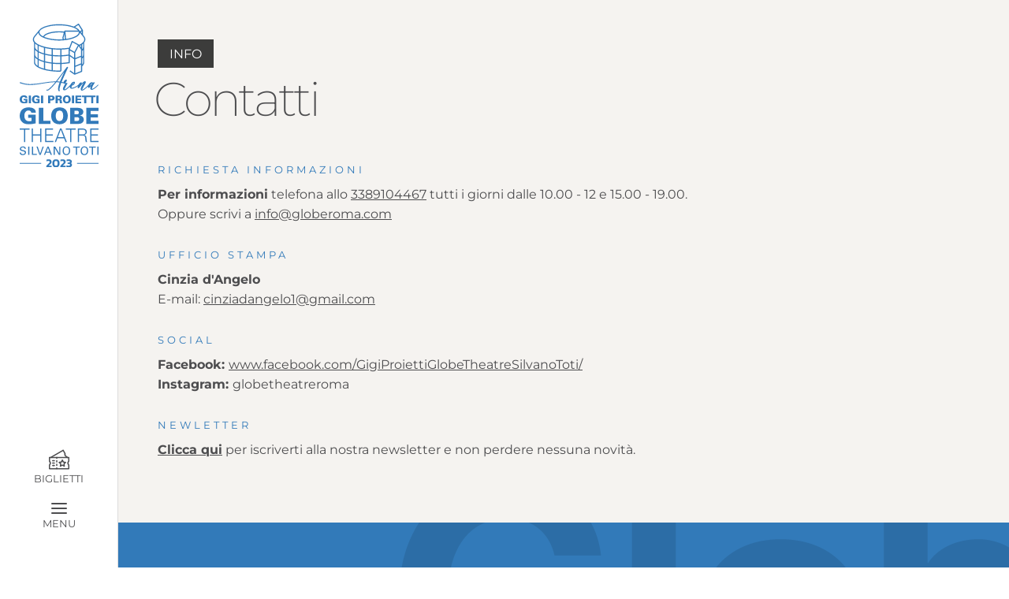

--- FILE ---
content_type: text/html; charset=UTF-8
request_url: https://globearena.it/contatti/
body_size: 5106
content:

<!DOCTYPE HTML>
<html lang="it">
<head>
	<meta charset="UTF-8">
	<meta name="viewport" content="width=device-width, initial-scale=1.0, minimum-scale=1.0, maximum-scale=1.0, user-scalable=no">
	<meta http-equiv="X-UA-Compatible" content="IE=edge,chrome=1">

    
	<title>Contatti | Arena Gigi Proietti Globe Theatre Silvano Toti 2023</title>
	<meta name="description" content="Come comunicare con il Gigi Proietti Globe Arena Silvano Toti" />
    <meta name="author" content="Eicon srl"/>

    
    <meta property="og:title" content="Contatti" />
    <meta property="og:site_name" content="Gigi Proietti Globe Arena Silvano Toti" />
    <meta property="og:url" content="https://www.globearena.it" />
    <meta property="og:description" content="Il Globe festeggia i suoi vent’anni presso la Gigi Proietti Globe Arena con una rassegna dedicata ad alcuni tra i più grandi successi delle scorse stagioni." />
    <meta property="og:image" content="https://globearena.it/img/background-home-gigi.svg" />
    <meta property="og:type" content="website" />

    <!-- FAVICON -->
	<link rel="apple-touch-icon-precomposed" sizes="57x57" href="https://globearena.it/img/icons/apple-touch-icon-57x57.png?3" />
	<link rel="apple-touch-icon-precomposed" sizes="114x114" href="https://globearena.it/img/icons/apple-touch-icon-114x114.png?3" />
	<link rel="apple-touch-icon-precomposed" sizes="72x72" href="https://globearena.it/img/icons/apple-touch-icon-72x72.png?3" />
	<link rel="apple-touch-icon-precomposed" sizes="144x144" href="https://globearena.it/img/icons/apple-touch-icon-144x144.png?3" />
	<link rel="apple-touch-icon-precomposed" sizes="60x60" href="https://globearena.it/img/icons/apple-touch-icon-60x60.png?3" />
	<link rel="apple-touch-icon-precomposed" sizes="120x120" href="https://globearena.it/img/icons/apple-touch-icon-120x120.png?3" />
	<link rel="apple-touch-icon-precomposed" sizes="76x76" href="https://globearena.it/img/icons/apple-touch-icon-76x76.png?3" />
	<link rel="apple-touch-icon-precomposed" sizes="152x152" href="https://globearena.it/img/icons/apple-touch-icon-152x152.png?3" />
	<link rel="icon" type="image/png" href="https://globearena.it/img/icons/favicon-96x96.png?3" sizes="96x96" />
	<link rel="icon" type="image/png" href="https://globearena.it/img/icons/favicon-32x32.png?3" sizes="32x32" />
	<link rel="icon" type="image/png" href="https://globearena.it/img/icons/favicon-16x16.png?3" sizes="16x16" />
	<meta name="application-name" content="&nbsp;"/>
	<meta name="msapplication-TileColor" content="#FFFFFF" />
	<meta name="msapplication-TileImage" content="https://globearena.it/img/icons/mstile-144x144.png?3" />
	<meta name="msapplication-square70x70logo" content="https://globearena.it/img/icons/mstile-70x70.png?3" />
	<meta name="msapplication-square150x150logo" content="https://globearena.it/img/icons/mstile-150x150.png?3" />
	<meta name="msapplication-wide310x150logo" content="https://globearena.it/img/icons/mstile-310x150.png?3" />
	<meta name="msapplication-square310x310logo" content="https://globearena.it/img/icons/mstile-310x310.png?3" />

	<!-- CSS -->
    <link href="https://globearena.it/css/stile.css?1.9.92" rel="stylesheet"/>

    <!-- JS -->
	<script src="https://globearena.it/js/jquery-3.3.1.min.js"></script>

    <script type="text/javascript">
var _iub = _iub || [];
_iub.csConfiguration = {"askConsentAtCookiePolicyUpdate":true,"perPurposeConsent":true,"siteId":3215972,"cookiePolicyId":61987026,"lang":"it", "banner":{ "acceptButtonColor":"#327AB9","acceptButtonDisplay":true,"backgroundColor":"#FFFFFF","backgroundOverlay":true,"brandBackgroundColor":"#FFFFFF","brandTextColor":"#212121","closeButtonRejects":true,"customizeButtonCaptionColor":"#FFFFFF","customizeButtonColor":"#4E4E4E","customizeButtonDisplay":true,"explicitWithdrawal":true,"listPurposes":true,"logo":"https://globearena.it/img/logo-horizontal.svg","linksColor":"#212121","position":"float-bottom-left","rejectButtonColor":"#327AB9","rejectButtonDisplay":true,"textColor":"#212121" }};
</script>
<script type="text/javascript" src="//cdn.iubenda.com/cs/iubenda_cs.js" charset="UTF-8" async></script>

</head>

	<!-- Global Site Tag (gtag.js) - Google Analytics -->
	<script async src="https://www.googletagmanager.com/gtag/js?id=G-X3T90HWFRB"></script>
	<script>
		window.dataLayer = window.dataLayer || [];
		function gtag(){dataLayer.push(arguments);}
		gtag('js', new Date());

		gtag('config', 'G-X3T90HWFRB', {'anonymize_ip': true});

        gtag('config', 'AW-11246817428');
	</script>

<body>

    <div class="sidebar">
		<a href="https://globearena.it/" class="sidebar-logo">
			<img class="logo-vertical" src="https://globearena.it/img/logo-vertical.svg?3" alt="">
            <img class="logo-horizontal" src="https://globearena.it/img/logo-horizontal.svg?3" alt="">
		</a>
		<a id="sidebar-ticket" onclick="gtag('event', 'conversion', {'send_to': 'AW-11246817428/oXwACNOu_7cYEJSh8_Ip'});" href="https://www.ticketone.it/artist/globe-theatre/" target="_blank" rel="noopenr">
            <svg viewBox="0 0 52 52" xmlns="http://www.w3.org/2000/svg" xml:space="preserve" style="fill-rule:evenodd;clip-rule:evenodd;stroke-linecap:round;stroke-linejoin:round;stroke-miterlimit:10"><g transform="matrix(.10156 0 0 -.10156 0 52)"><clipPath id="a"><path d="M0 0h512v512H0z"/></clipPath><g clip-path="url(#a)"><path d="m0 0-8.923 15.455-6.535 2.553A71.271 71.271 0 0 0-59.98 95.122l1.057 6.936-45 77.942L-415.692 0" style="fill:none;fill-rule:nonzero;stroke-width:30px" transform="translate(460.923 306)"/><path d="M0 0v90h-482V0l4.383-5.478a71.274 71.274 0 0 0 0-89.044L-482-100v-90H0v90l-4.383 5.478a71.274 71.274 0 0 0 0 89.044L0 0Z" style="fill:none;fill-rule:nonzero;stroke-width:30px" transform="translate(497 216)"/><path d="m0 0 24.721-50.091L80-58.123 40-97.114l9.443-55.055L0-126.175l-49.443-25.994L-40-97.114l-40 38.991 55.279 8.032L0 0Z" style="fill:none;fill-rule:nonzero;stroke-width:30px" transform="translate(337 242.084)"/><path d="M0 0v-20" style="fill:none;fill-rule:nonzero;stroke-width:30px" transform="translate(197 306)"/><path d="M0 0v-20" style="fill:none;fill-rule:nonzero;stroke-width:30px" transform="translate(197 46)"/><path d="M0 0v-30" style="fill:none;fill-rule:nonzero;stroke-width:30px" transform="translate(197 226)"/><path d="M0 0v-30" style="fill:none;fill-rule:nonzero;stroke-width:30px" transform="translate(197 136)"/><path d="M0 0h42" style="fill:none;fill-rule:nonzero;stroke-width:30px" transform="translate(95 226)"/><path d="M0 0h42" style="fill:none;fill-rule:nonzero;stroke-width:30px" transform="translate(95 166)"/><path d="M0 0h42" style="fill:none;fill-rule:nonzero;stroke-width:30px" transform="translate(95 106)"/></g></g></svg>
            <span>BIGLIETTI</span>
		</a>
		<!-- <a id="sidebar-search" onclick="SEARCH.open();">
            <svg xmlns="http://www.w3.org/2000/svg" width="24" height="24" viewBox="0 0 24 24" fill="none" stroke="currentColor" stroke-width="2" stroke-linecap="round" stroke-linejoin="round"><circle cx="11" cy="11" r="8"></circle><line x1="21" y1="21" x2="16.65" y2="16.65"></line></svg><br>
            CERCA
		</a>         -->
		<a id="sidebar-menu-open" onclick="MENU.open();">
            <svg xmlns="http://www.w3.org/2000/svg" width="24" height="24" viewBox="0 0 24 24" fill="none" stroke="currentColor" stroke-width="2" stroke-linecap="round" stroke-linejoin="round"><line x1="3" y1="12" x2="21" y2="12"></line><line x1="3" y1="6" x2="21" y2="6"></line><line x1="3" y1="18" x2="21" y2="18"></line></svg><br>
            MENU
        </a>
		<a id="sidebar-menu-close" onclick="MENU.close();SEARCH.close();">
            <svg xmlns="http://www.w3.org/2000/svg" width="24" height="24" viewBox="0 0 24 24" fill="none" stroke="currentColor" stroke-width="2" stroke-linecap="round" stroke-linejoin="round"><line x1="18" y1="6" x2="6" y2="18"></line><line x1="6" y1="6" x2="18" y2="18"></line></svg><br>
            CHIUDI
		</a>
    </div>

    <div id="menu">
        <ul class="menu-link">
            <!-- <li><a href="https://globearena.it/">Home</a></li> -->
            <li onclick="MENU.submenu(this)">
                Stagione 2023
                <div class="submenu">
                    <a href="https://globearena.it/spettacoli/2023/" onclick="event.stopPropagation();">Tutti</a>
                    <span>/</span>
                    <a href="https://globearena.it/spettacoli/2023/serali/" onclick="event.stopPropagation();">Serali</a>
                    <span>/</span>
                    <a href="https://globearena.it/spettacoli/2023/per-i-piu-piccoli/" onclick="event.stopPropagation();">Per i più piccoli</a>
                    <span>/</span>
                    <a href="https://globearena.it/spettacoli/2023/rassegna-proposte-d-attore/" onclick="event.stopPropagation();">Rassegna Proposte d'attore</a>
                    <span>/</span>
                    <a href="https://globearena.it/globe-talks">Globe talks</a>
                </div>
            </li>
            <li><a href="https://globearena.it/notizie/">Notizie</a></li>
            <li onclick="MENU.submenu(this)">
                Informazioni
                <div class="submenu">
                    <a href="https://globearena.it/info-generali/" onclick="event.stopPropagation();">Info generali</a>
                    <span>/</span>
                    <a href="https://globearena.it/come-arrivare/" onclick="event.stopPropagation();">Come arrivare</a>
                    <span>/</span>
                    <a href="https://globearena.it/contatti/" onclick="event.stopPropagation();">Contatti</a>
                </div>
            </li>
            <!-- <li onclick="MENU.submenu(this)">
                L'Arena
                <div class="submenu">
                    <a href="https://globearena.it/presentazione/" onclick="event.stopPropagation();">Presentazione</a>
                </div>
            </li> -->
            <li><a href="https://globearena.it/biglietteria">Biglietteria</a></li>
            <!-- <li><a href="https://globearena.it/promo-scuole/">Promozioni per le scuole</a></li>     -->
            <li><a href="https://globearena.it/newsletter/">Newsletter</a></li>
            <!-- <li><a href="https://globearena.it/doc/cartella-stampa-globe-arena.zip" download>Cartella stampa</a></li>  -->
        </ul>

        <div class="menu-news-wrapper">
            <div class="menu-news-list">
                
                <div class="menu-news">
                    <h2>SETTEMBRE 2023</h2>
                    <p style="margin-bottom: 10px;">
                        I brutti i buoni e i cattivi in scena dal 19 al 22 settembre!                    </p>

                    <img src="https://globearena.it/App_Data/notizie/e149a3bc-7855-4e43-8fad-cde90d477cb5/thumbs/photo-2023-08-26-11-49-06__w960__w500.jpg" alt="" style="margin-bottom:10px">

                    <a class="menu-news-cta" href="https://globearena.it/spettacolo/2300f36d-3e5d-4674-a50e-e348538d980a/">                        DETTAGLI&#160;<svg xmlns="http://www.w3.org/2000/svg" width="24" height="24" viewBox="0 0 24 24" fill="none" stroke="currentColor" stroke-width="2" stroke-linecap="round" stroke-linejoin="round"><line x1="5" y1="12" x2="19" y2="12"></line><polyline points="12 5 19 12 12 19"></polyline></svg>                    </a>
                </div>

                
                <div class="menu-news">
                    <h2>SETTEMBRE 2023</h2>
                    <p style="margin-bottom: 10px;">
                        Lettere da una tempesta: dal 12 al 15 settembre                    </p>

                    <img src="https://globearena.it/App_Data/notizie/7bc8167c-ab5e-4f85-b9e7-e2c00b677f3f/thumbs/photo-2023-08-26-11-48-10__w960__w500.jpg" alt="" style="margin-bottom:10px">

                    <a class="menu-news-cta" href="https://globearena.it/spettacolo/b90eec6d-335f-4182-b85d-95027244e586/">                        DETTAGLI&#160;<svg xmlns="http://www.w3.org/2000/svg" width="24" height="24" viewBox="0 0 24 24" fill="none" stroke="currentColor" stroke-width="2" stroke-linecap="round" stroke-linejoin="round"><line x1="5" y1="12" x2="19" y2="12"></line><polyline points="12 5 19 12 12 19"></polyline></svg>                    </a>
                </div>

                
                <div class="menu-news">
                    <h2>SETTEMBRE 2023</h2>
                    <p style="margin-bottom: 10px;">
                        Una Mosca su Amleto: dal 5 all&#039;8 settembre!                    </p>

                    <img src="https://globearena.it/App_Data/notizie/4b3f446a-472f-4218-adfa-e00c2d11c80b/thumbs/una-mosca-su-amleto-ribatto__w500.jpg" alt="" style="margin-bottom:10px">

                    <a class="menu-news-cta" href="https://globearena.it/spettacolo/d7c402af-e715-429b-adf3-1ba24c6a28bb/">                        DETTAGLI&#160;<svg xmlns="http://www.w3.org/2000/svg" width="24" height="24" viewBox="0 0 24 24" fill="none" stroke="currentColor" stroke-width="2" stroke-linecap="round" stroke-linejoin="round"><line x1="5" y1="12" x2="19" y2="12"></line><polyline points="12 5 19 12 12 19"></polyline></svg>                    </a>
                </div>

                
                <div class="menu-news">
                    <h2>AGOSTO 2023</h2>
                    <p style="margin-bottom: 10px;">
                        Othello: in scena fino al 17 settembre!                    </p>

                    <img src="https://globearena.it/App_Data/notizie/010530e3-aa40-4ae7-97c2-58a1fb93cb29/thumbs/whatsapp-image-2023-07-07-at-18.51.00-4__w500.jpg" alt="" style="margin-bottom:10px">

                    <a class="menu-news-cta" href="https://globearena.it/spettacolo/f2ebe20d-2b0f-4d25-9edf-25742b02affc/">                        DETTAGLI&#160;<svg xmlns="http://www.w3.org/2000/svg" width="24" height="24" viewBox="0 0 24 24" fill="none" stroke="currentColor" stroke-width="2" stroke-linecap="round" stroke-linejoin="round"><line x1="5" y1="12" x2="19" y2="12"></line><polyline points="12 5 19 12 12 19"></polyline></svg>                    </a>
                </div>

                
                <div class="menu-news">
                    <h2>AGOSTO 2023</h2>
                    <p style="margin-bottom: 10px;">
                        Ancora in scena fino al 27 agosto : Il Sogno di una Notte di Mezza Estate                    </p>

                    <img src="https://globearena.it/App_Data/notizie/f4299c01-4db5-4626-8666-953c4fc5b2f6/thumbs/sogno-claudia-balboni-carlo-ragone-cristina-noci-andrea-pirolli__w500.jpg" alt="" style="margin-bottom:10px">

                    <a class="menu-news-cta" href="https://globearena.it/notizia/f4299c01-4db5-4626-8666-953c4fc5b2f6">                        DETTAGLI&#160;<svg xmlns="http://www.w3.org/2000/svg" width="24" height="24" viewBox="0 0 24 24" fill="none" stroke="currentColor" stroke-width="2" stroke-linecap="round" stroke-linejoin="round"><line x1="5" y1="12" x2="19" y2="12"></line><polyline points="12 5 19 12 12 19"></polyline></svg>                    </a>
                </div>

                            </div>
        </div>

        <div class="menu-social">
            <a href="https://www.facebook.com/GigiProiettiGlobeTheatreSilvanoToti/" target="_blank">
                <img src="https://globearena.it/img/social-facebook-black.svg" alt="">
            </a>
            <a href="https://www.instagram.com/globetheatreroma/" target="_blank">
                <img src="https://globearena.it/img/social-instagram-black.svg" alt="">
            </a>
        </div>
    </div>

    <div id="search">
        <h2>Ricerca per contenuto:</h2>
        <form id="searchForm" action="https://globearena.it/cerca-spettacolo.php" method="post">
            <input type="text" name="cerca" placeholder="Es. Shakespeare"/>
            <a class="btn" onclick="$('#searchForm').submit()">
                CERCA&#160;<svg xmlns="http://www.w3.org/2000/svg" width="24" height="24" viewBox="0 0 24 24" fill="none" stroke="currentColor" stroke-width="2" stroke-linecap="round" stroke-linejoin="round"><circle cx="11" cy="11" r="8"></circle><line x1="21" y1="21" x2="16.65" y2="16.65"></line></svg>            </a>
            <a class="btn btn-ghost" onclick="SEARCH.close()">
                CHIUDI&#160;<svg xmlns="http://www.w3.org/2000/svg" width="24" height="24" viewBox="0 0 24 24" fill="none" stroke="currentColor" stroke-width="2" stroke-linecap="round" stroke-linejoin="round"><line x1="18" y1="6" x2="6" y2="18"></line><line x1="6" y1="6" x2="18" y2="18"></line></svg>            </a>
            <h2 style="margin-top:30px;">Ricerca per periodo:</h2>
            <a class="btn btn-ghost" onclick="SEARCH.period('Luglio 2023')">
                LUGLIO&#160;<svg xmlns="http://www.w3.org/2000/svg" width="24" height="24" viewBox="0 0 24 24" fill="none" stroke="currentColor" stroke-width="2" stroke-linecap="round" stroke-linejoin="round"><rect x="3" y="4" width="18" height="18" rx="2" ry="2"></rect><line x1="16" y1="2" x2="16" y2="6"></line><line x1="8" y1="2" x2="8" y2="6"></line><line x1="3" y1="10" x2="21" y2="10"></line></svg>            </a>
            <a class="btn btn-ghost" onclick="SEARCH.period('Agosto 2023')">
                AGOSTO&#160;<svg xmlns="http://www.w3.org/2000/svg" width="24" height="24" viewBox="0 0 24 24" fill="none" stroke="currentColor" stroke-width="2" stroke-linecap="round" stroke-linejoin="round"><rect x="3" y="4" width="18" height="18" rx="2" ry="2"></rect><line x1="16" y1="2" x2="16" y2="6"></line><line x1="8" y1="2" x2="8" y2="6"></line><line x1="3" y1="10" x2="21" y2="10"></line></svg>            </a>
            <a class="btn btn-ghost" onclick="SEARCH.period('Settembre 2023')">
                SETTEMBRE&#160;<svg xmlns="http://www.w3.org/2000/svg" width="24" height="24" viewBox="0 0 24 24" fill="none" stroke="currentColor" stroke-width="2" stroke-linecap="round" stroke-linejoin="round"><rect x="3" y="4" width="18" height="18" rx="2" ry="2"></rect><line x1="16" y1="2" x2="16" y2="6"></line><line x1="8" y1="2" x2="8" y2="6"></line><line x1="3" y1="10" x2="21" y2="10"></line></svg>            </a>
            <a class="btn btn-ghost" onclick="SEARCH.period('Ottobre 2023')">
                OTTOBRE&#160;<svg xmlns="http://www.w3.org/2000/svg" width="24" height="24" viewBox="0 0 24 24" fill="none" stroke="currentColor" stroke-width="2" stroke-linecap="round" stroke-linejoin="round"><rect x="3" y="4" width="18" height="18" rx="2" ry="2"></rect><line x1="16" y1="2" x2="16" y2="6"></line><line x1="8" y1="2" x2="8" y2="6"></line><line x1="3" y1="10" x2="21" y2="10"></line></svg>            </a>
        </form>
    </div>

    <script>

    </script>


	<div class="detail">

		<div class="detail-content">
			<div class="detail-time">
			INFO
			</div>
			<h1>Contatti</h1>

			<div class="detail-text is-visible">
				<h2> Richiesta informazioni </h2>
				<p>
					<b>Per informazioni</b> telefona allo <a href="tel:3389104467 ">3389104467</a> tutti i giorni dalle 10.00 - 12 e 15.00 - 19.00.<br>
					Oppure scrivi a <a href="mailto:info@globeroma.com">info@globeroma.com</a>
				</p>

				<h2> Ufficio stampa </h2>
				<p>
					<b>Cinzia d'Angelo</b><br>
					E-mail: <a href="mailto:cinziadangelo1@gmail.com">cinziadangelo1@gmail.com</a>
				</p>

				<h2> Social </h2>
				<p>
					<b> Facebook: </b>	<a href="https://www.facebook.com/GigiProiettiGlobeTheatreSilvanoToti/" target="_blank" rel="noopener">www.facebook.com/GigiProiettiGlobeTheatreSilvanoToti/</a><br>
					<b> Instagram: </b>	globetheatreroma
				</p>

				<h2> Newletter </h2>
				<p>
					<a href="https://globearena.it/newsletter/"><b>Clicca qui</b></a> per iscriverti alla nostra newsletter e non perdere nessuna novità.
				</p>

			</div>
		</div>

		<div class="detail-contextual">
		</div>

	</div>

<footer>
    <div class="footer-company">
        &#169; 2026 - <b>Politeama S.r.l.</b><br>
        Via SS Cosma e Damiano, 13 - 00189 Roma (RM)<br>
        P.iva e C.F.: 05917381005 - REA: RM - 941642<br>
        Capitale sociale: 10.330,00 &#8364; - PEC: <a href="mailto:politeamasrl@pec.it">politeamasrl@pec.it</a><br>
        <a href="https://www.iubenda.com/privacy-policy/61987026" class="iubenda-nostyle no-brand iubenda-noiframe iubenda-embed iubenda-noiframe " title="Privacy Policy ">Privacy Policy</a><script type="text/javascript">(function (w,d) {var loader = function () {var s = d.createElement("script"), tag = d.getElementsByTagName("script")[0]; s.src="https://cdn.iubenda.com/iubenda.js"; tag.parentNode.insertBefore(s,tag);}; if(w.addEventListener){w.addEventListener("load", loader, false);}else if(w.attachEvent){w.attachEvent("onload", loader);}else{w.onload = loader;}})(window, document);</script> -
        <a href="https://www.iubenda.com/privacy-policy/61987026/cookie-policy" class="iubenda-nostyle no-brand iubenda-noiframe iubenda-embed iubenda-noiframe " title="Cookie Policy ">Cookie Policy</a><script type="text/javascript">(function (w,d) {var loader = function () {var s = d.createElement("script"), tag = d.getElementsByTagName("script")[0]; s.src="https://cdn.iubenda.com/iubenda.js"; tag.parentNode.insertBefore(s,tag);}; if(w.addEventListener){w.addEventListener("load", loader, false);}else if(w.attachEvent){w.attachEvent("onload", loader);}else{w.onload = loader;}})(window, document);</script> -
        <a href="#" class="iubenda-cs-preferences-link">Preferenze di tracciamento</a> -
        Made in <a href="https://www.eiconweb.com/">Eicon</a>


    </div>
    <div class="footer-loghi">
        <div class="footer-partners">
            <img src="https://globearena.it/img/logo-roma.png?5" alt="Roma">
            <img src="https://globearena.it/img/partner-fondazione-silvano-toti.png?4" alt="Fondazione Silvano Toti">
            <a href="http://www.politeamasrl.com/" target="_blank" rel="noopener"><img src="https://globearena.it/img/logo-politeama.png?4" alt="Politeama"></a>
            <img src="https://globearena.it/img/logo-estate-romana.png?4" alt="Estate romana">
        </div>

        <div class="footer-collaborazioni">
            <div class="footer-collaborazioni-wrapper-loghi">
                <h3>In collaborazione con:</h3>
                <div class="footer-collaborazioni-loghi">
                    <a href="https://www.bancobpm.it/index.php" target="_blank" rel="noopener"><img src="https://globearena.it/img/logo-bpm.png?4" alt="Banco BPM"></a>
                    <a href="https://www.ticketone.it/artist/globe-theatre/" target="_blank" rel="noopener"><img src="https://globearena.it/img/logo-ticketone.png" alt="TicketOne"></a>
                    <a href="https://www.screenlightsrl.it/" target="_blank" rel="noopener"><img src="https://globearena.it/img/logo-screenlight.png" alt="Screenlight"></a>
                    <!--<a href="https://www.un-industria.it/" target="_blank" rel="noopener"><img src="https://globearena.it/img/partner-unindustria.svg" alt="Unindustria"></a> -->
                </div>
            </div>
            <div class="footer-collaborazioni-wrapper-loghi">
                <h3>Media Partner:</h3>
                <div class="footer-collaborazioni-loghi">
                    <a href="https://www.dimensionesuonosoft.it/" target="_blank" rel="noopener"><img src="https://globearena.it/img/logo-dimensione-suono-soft.png" alt="Dimensione Suono Soft"></a>
                </div>
            </div>
        </div>
    </div>
</footer>

<!-- JS -->
<script type="text/javascript" src="https://globearena.it/js/jquery-3.3.1.min.js"></script>
<script type="text/javascript" src="https://globearena.it/js/fn.min.js?1.9.92"></script>

<!-- SLICK -->
<link href="https://globearena.it/css/slick.css" rel="stylesheet">
<script type="text/javascript" src="https://globearena.it/js/slick.min.js"></script>

<!-- SLIDER -->
<link href="https://globearena.it/css/tiny-slider.css" rel="stylesheet"/>
<script type="text/javascript" src="https://globearena.it/js/tiny-slider.js"></script>

<script>
    //$(function () {
//
    //    match_media();
//
    //    $(window).resize(function () {
    //        match_media()
    //    });
    //});

    var news_in_menu_slider = tns({
        "container": '.menu-news-list',
        'axis': 'vertical',
        "swipeAngle": false,
        "nav": false,
        "speed": 500,
        "autoplay": false,
        "autoplayButtonOutput": false,
        "controlsText": [
            '<svg xmlns="http://www.w3.org/2000/svg" width="24" height="24" viewBox="0 0 24 24" fill="none" stroke="currentColor" stroke-width="2" stroke-linecap="round" stroke-linejoin="round" class="feather feather-arrow-up"><line x1="12" y1="19" x2="12" y2="5"></line><polyline points="5 12 12 5 19 12"></polyline></svg>',
            '<svg xmlns="http://www.w3.org/2000/svg" width="24" height="24" viewBox="0 0 24 24" fill="none" stroke="currentColor" stroke-width="2" stroke-linecap="round" stroke-linejoin="round" class="feather feather-arrow-down"><line x1="12" y1="5" x2="12" y2="19"></line><polyline points="19 12 12 19 5 12"></polyline></svg>'
            ]
    });
</script>

	<!-- MODAL -->
	<div id="modal-container" onclick="MODAL.close()">
		<div id="modal-window">
			<div id="modal-content"></div>
		</div>
	</div>

</body>
</html>

--- FILE ---
content_type: text/css
request_url: https://globearena.it/css/stile.css?1.9.92
body_size: 3949
content:
@font-face{font-family:'Montserrat';font-style:normal;font-weight:200;src:local(''),url('../fonts/montserrat-v24-latin-200.woff2') format('woff2'),url('../fonts/montserrat-v24-latin-200.woff') format('woff')}@font-face{font-family:'Montserrat';font-style:normal;font-weight:400;src:local(''),url('../fonts/montserrat-v24-latin-regular.woff2') format('woff2'),url('../fonts/montserrat-v24-latin-regular.woff') format('woff')}@font-face{font-family:'Montserrat';font-style:normal;font-weight:700;src:local(''),url('../fonts/montserrat-v24-latin-700.woff2') format('woff2'),url('../fonts/montserrat-v24-latin-700.woff') format('woff')}@font-face{font-family:'Playfair Display';font-style:normal;font-weight:400;src:local(''),url('../fonts/playfair-display-v29-latin-regular.woff2') format('woff2'),url('../fonts/playfair-display-v29-latin-regular.woff') format('woff')}@font-face{font-family:'Playfair Display';font-style:italic;font-weight:400;src:local(''),url('../fonts/playfair-display-v29-latin-italic.woff2') format('woff2'),url('../fonts/playfair-display-v29-latin-italic.woff') format('woff')}*,*:before,*:after{box-sizing:border-box;margin:0;padding:0}html{-webkit-text-size-adjust:100%;-webkit-font-smoothing:antialiased;-moz-osx-font-smoothing:grayscale}h1,h2,h3,h4,p,ul,ol{display:block;font-size:inherit}img{max-width:100%;height:auto;border:0}a{color:inherit;transition:.2s;outline:0;cursor:pointer}a:hover{color:#327ab9}a.small{font-size:12px;text-decoration:underline}hr{border:0;height:1px;background-color:#ddd;margin:30px 0}body{font-family:'Montserrat',sans-serif;font-size:16px;line-height:25px;color:#4d4d4f;font-weight:400}b{font-weight:700}p{margin-bottom:30px}.highlight{padding:25px 22px;border:1px solid #327ab9;background:#c7ddf0;border-radius:5px}.list{margin-bottom:30px}.list li{margin:0 0 0 20px}.svg-in-text{vertical-align:-6px;margin:0 3px}h1{font-weight:200;font-size:60px;line-height:60px;margin:0;margin-left:-5px;margin-bottom:20px;letter-spacing:-4px}h2{font-size:13px;line-height:18px;color:#327ab9;font-weight:400;margin-bottom:10px;text-transform:uppercase;letter-spacing:4px}h3{font-family:'Playfair Display',serif;font-size:14px;line-height:14px;font-weight:400;font-style:italic;margin-bottom:20px;letter-spacing:.3px;color:#327ab9}h4{color:#3c3c3b;font-size:20px;font-weight:700;margin:20px 0}h5{color:#3c3c3b;font-size:16px;line-height:25px;font-weight:700;margin-bottom:20px}.btn{font-weight:700;font-size:14px;line-height:14px;padding:10px 20px !important;background:#327ab9;display:inline-flex;justify-content:center;align-items:center;color:#fff;text-align:center;text-decoration:none;transition:.3s;cursor:pointer;outline:0;border:none}.btn:hover{background:#4d4d4f}.btn.btn-ghost{background:#ddd;color:#4d4d4f}.btn.btn-ghost:hover{background:#4d4d4f;color:#fff}.btn.btn-red{background-color:#3c3c3b}.btn.btn-red:hover{background-color:#fff;color:#1a1a1a}.btn+.btn{margin-left:5px}.t-left{text-align:left}.t-center{text-align:center}.t-white{color:#fff}.t-green{color:#3c3c3b !important}.t-gold{color:#327ab9 !important}.bkg-gray-light{background-color:#ddd}.per-i-piu-piccoli{color:#fff;background:#33a1cc;display:inline-block;padding:2px 6px}.rassegna-proposte-d-attore,.rassegna-proposte-d-039-attore{color:#fff;background:#7eb34d;display:inline-block;padding:2px 6px}.container{margin:auto;max-width:1200px;padding:0 25px}.row{display:flex;flex-wrap:wrap}.sidebar{width:150px;height:100vh;position:fixed;top:0;left:0;border-right:1px solid #ddd;background:#fff;z-index:3;display:flex;flex-direction:column;justify-content:space-between;align-items:center;padding:30px 0 50px 0}.sidebar a{line-height:12px;font-size:13px;font-weight:400;text-align:center}.sidebar .sidebar-logo .logo-vertical{display:block}.sidebar .sidebar-logo .logo-horizontal{display:none}.sidebar .sidebar-logo img{width:100px}.sidebar #sidebar-search{margin-top:auto;margin-bottom:20px}.sidebar #sidebar-ticket{margin-top:auto;margin-bottom:20px;text-decoration:none;display:flex;flex-direction:column;align-items:center}.sidebar #sidebar-ticket svg{width:26px;height:auto;margin-bottom:5px;stroke:#4d4d4f}.sidebar #sidebar-ticket:hover svg{stroke:#327ab9}.sidebar #sidebar-menu-close{display:none}#menu{width:100%;height:100vh;background-color:#fff;position:fixed;top:0;left:-100%;z-index:2;transition:.5s;padding:0 0 50px 225px;display:flex;justify-content:space-between}#menu.is-visible{left:0}#menu .menu-link{list-style-type:none;margin-top:40px}#menu .menu-link li{font-family:'Playfair Display',serif;font-size:34px;line-height:54px;text-decoration:none;letter-spacing:-1px;padding-left:0;transition:.2s;cursor:pointer}#menu .menu-link li:hover{padding-left:5px;color:#327ab9}#menu .menu-link li>a{text-decoration:none}#menu .menu-link li .submenu{padding:0 15px 15px 15px;display:none;line-height:0}#menu .menu-link li .submenu a{display:inline-block;font-family:'Montserrat',sans-serif;font-size:16px;line-height:18px;color:#3c3c3b}#menu .menu-link li .submenu a:hover{color:#4d4d4f}#menu .menu-link li .submenu span{font-family:'Montserrat',sans-serif;font-size:16px;line-height:18px;display:inline-block;margin:0 10px;color:#4d4d4f}#menu .menu-link li .submenu.is-visible{display:flex}#menu .menu-news-wrapper{width:540px;height:100vh;border-left:1px solid #ddd;position:relative}#menu .menu-news-wrapper .menu-news{height:100vh;padding:25px 25px 75px 25px;background:#f5f3f0;position:relative;border:none !important}#menu .menu-news-wrapper .menu-news h2{display:inline-block;background:#3c3c3b;padding:3px 5px 4px 10px;color:#fff}#menu .menu-news-wrapper .menu-news p{min-height:75px}#menu .menu-news-wrapper .menu-news .menu-news-cta{height:75px;background:#327ab9;position:absolute;bottom:0;right:0;display:flex;justify-content:center;align-items:center;padding:0 25px;text-decoration:none;font-weight:700;font-size:14px;line-height:14px;color:#fff}#menu .menu-news-wrapper .menu-news .menu-news-cta:hover{background:#4d4d4f}#menu .tns-controls{position:absolute;left:-80px;bottom:0;transition:.3s}#menu .tns-controls button{display:block;width:80px;height:80px;background-color:#327ab9;outline:none;border:none;margin-top:1px;transition:.3s}#menu .tns-controls button svg{stroke-width:1;width:32px;height:auto;stroke:#fff}#menu .tns-controls button:hover{background-color:#4d4d4f}#menu .menu-social{position:absolute;bottom:50px;left:225px;display:flex}#menu .menu-social img{width:40px;height:40px;margin:0 3px}#search{width:100%;height:100vh;background-color:#fff;position:fixed;top:0;left:-100%;z-index:2;transition:.5s;padding:0 75px 50px 225px;display:flex;flex-direction:column;justify-content:center}#search.is-visible{left:0}#search h2{font-family:'Playfair Display',serif;font-size:40px;line-height:60px;letter-spacing:-1px;text-transform:none}::-webkit-input-placeholder{color:#ddd}:-moz-placeholder{color:#ddd}::-moz-placeholder{color:#ddd}:-ms-input-placeholder{color:#ddd}.embedded-video{position:relative;line-height:0;margin-bottom:20px}.embedded-video iframe{position:absolute;top:0;left:0;width:100%;height:100%}.home{width:calc(100% - 150px);height:100vh;min-height:750px;background:#1a1a1a url('../img/background-home-gigi.svg') center center no-repeat;background-size:cover;position:relative;margin-left:150px}.home .home-current-event-title{position:absolute;transform-origin:0 0;transform:rotate(-90deg);top:356px;left:85px;color:#fff;font-size:32px;line-height:30px;letter-spacing:-0.5px;text-shadow:1px 1px 2px rgba(0,0,0,0.9)}.home .home-current-event-wrapper{position:absolute;top:50px;left:125px;width:450px}.home .home-current-event-wrapper .home-current-event{width:100%;padding:10px 0 85px 15px;background:rgba(0,0,0,0.75);color:#fff;position:relative;border:none !important}.home .home-current-event-wrapper .home-current-event-time{min-height:50px}.home .home-current-event-wrapper .home-current-event-cta{height:75px;background:#327ab9;position:absolute;bottom:0;right:0;display:flex;justify-content:center;align-items:center;padding:0 25px;text-decoration:none;font-weight:700;font-size:14px;line-height:14px}.home .home-current-event-wrapper .home-current-event-cta:hover{background:#fff;color:#4d4d4f}.home .home-events-title{position:absolute;transform-origin:0 0;transform:rotate(-90deg);bottom:17px;left:85px;color:#fff;font-size:32px;line-height:30px;letter-spacing:-0.5px;text-shadow:1px 1px 2px rgba(0,0,0,0.9)}.home .home-events-wrapper{position:absolute;bottom:50px;left:125px;width:450px}.home .home-events-wrapper .home-event{width:100%;padding:25px 25px 75px 25px;background:rgba(0,0,0,0.75);color:#fff;position:relative;border:none !important}.home .home-events-wrapper .home-event-time{min-height:50px}.home .home-events-wrapper .home-event-cta{height:75px;background:#327ab9;position:absolute;bottom:0;right:0;display:flex;justify-content:center;align-items:center;padding:0 25px;text-decoration:none;font-weight:700;font-size:14px;line-height:14px}.home .home-events-wrapper .home-event-cta:hover{background:#fff;color:#4d4d4f}.home .home-events-wrapper .tns-nav{position:fixed;width:15px;top:75px;left:275px;display:flex;flex-direction:column;justify-content:center;align-items:center;list-style:none}.home .home-events-wrapper .tns-nav button{cursor:pointer;color:transparent;border:0;outline:none;width:12px;height:12px;border-radius:999px;background:#fff;margin-bottom:15px}.home .home-events-wrapper .tns-nav button.tns-nav-active{border:2px solid #fff;background:transparent;width:16px;height:16px}.home .home-events-wrapper .home-events-all{width:100%;padding:20px}.home .home-social{position:absolute;top:75px;right:75px;display:flex}.home .home-social img{width:40px;height:40px;margin:0 3px}.home .home-box-highlights-title{position:absolute;transform-origin:0 0;transform:rotate(-90deg);bottom:17px;right:380px;color:#fff;font-size:32px;line-height:30px;letter-spacing:-0.5px;text-shadow:1px 1px 2px rgba(0,0,0,0.9)}.home .home-highlights-wrapper{position:absolute;bottom:50px;right:0}.home .home-highlight{width:450px;height:275px;padding:25px 100px 25px 25px;background-position:center center;background-repeat:no-repeat;background-size:cover;color:#fff;display:flex;align-items:flex-end;position:relative}.home .home-highlight:before{content:'';width:100%;height:100%;left:0;top:0;background-color:rgba(0,0,0,0.7);position:absolute}.home .home-highlight .home-highlights-content{position:relative;z-index:1}.home .home-highlight .home-highlights-content h2{display:inline-block;background:#3c3c3b;padding:3px 5px 4px 10px;color:#fff}.home .home-highlight .home-highlights-content .home-highlights-title{font-size:30px;line-height:32px;letter-spacing:-1px;text-shadow:2px 1px 1px #000}.home .home-highlight .home-highlights-cta{width:75px;height:100%;background:#327ab9;position:absolute;top:0;right:0;display:flex;justify-content:center;align-items:center}.home .home-highlight .home-highlights-cta span{display:none}.home .home-highlight .home-highlights-cta:hover{background:#fff;color:#4d4d4f}.main{min-height:100vh}.spettacoli{display:flex;flex-wrap:wrap;width:calc(100% - 150px);margin-left:150px;padding:50px}.spettacoli .spettacoli-title{width:100%;padding:0 25px}.spettacoli .spettacoli-tipologie{width:100%;padding:0 25px}.spettacoli .spettacoli-uptitle{display:inline-block;background:#3c3c3b;padding:6px 15px 5px 15px;margin-bottom:10px;color:#fff}.spettacoli .spettacolo{width:calc(33.3333% - 50px);margin:25px;padding:25px 25px 100px 25px;background:rgba(0,0,0,0.8);color:#fff;position:relative;border:none !important}.spettacoli .spettacolo .spettacolo-image{background-size:cover;background-position:top center;margin:-25px -25px 25px -25px}.spettacoli .spettacolo h1{font-size:40px;line-height:35px;letter-spacing:-3px}.spettacoli .spettacolo .spettacolo-cta{height:75px;background:#327ab9;position:absolute;bottom:0;right:0;display:flex;justify-content:center;align-items:center;padding:0 25px;text-decoration:none;font-weight:700;font-size:14px;line-height:14px}.spettacoli .spettacolo .spettacolo-cta:hover{background:#fff;color:#4d4d4f}.detail{display:flex;width:calc(100% - 150px);min-height:100vh;margin-left:150px}.detail .detail-time{display:inline-block;background:#3c3c3b;padding:6px 15px 5px 15px;margin-bottom:10px;color:#fff}.detail .detail-content{width:50%;padding:50px;background:#f5f3f0}.detail .detail-produzione{margin:50px 0 25px 0}.detail .detail-text-short{margin:50px 0 25px 0}.detail .detail-text{margin:50px 0 25px 0;display:none}.detail .detail-text.is-visible{display:block}.detail .detail-text img{margin-bottom:15px}.detail .detail-contextual{width:50%;width:calc(50% - 75px);background:#327ab9 url(../img/globe-bkg.png) top right no-repeat;padding:50px 75px;position:fixed;right:0;height:100vh}.detail .detail-contextual .detail-images{position:relative;white-space:nowrap;line-height:0;margin-top:75px}.detail .detail-contextual .detail-images .detail-image{max-width:100%;text-align:center}.detail .detail-contextual .detail-images img{display:inline-block;height:550px;margin-right:25px;object-fit:contain}.detail .detail-contextual .slick-list{margin-bottom:25px}.detail .detail-contextual .slick-dots{display:flex;align-items:center;list-style:none;max-width:90%;flex-wrap:wrap}.detail .detail-contextual .slick-dots li{margin-bottom:4px}.detail .detail-contextual .slick-dots button{font-size:0;line-height:0;display:block;cursor:pointer;color:transparent;border:0;outline:none;width:12px;height:12px;border-radius:999px;background:#fff;margin-right:15px}.detail .detail-contextual .slick-dots li.slick-active button{border:2px solid #fff;background:transparent;width:16px;height:16px}.detail .detail-contextual .slick-next{color:#fff;position:absolute;width:24px;height:24px;display:block;right:0;bottom:0}.detail .detail-cast{display:flex;flex-wrap:wrap;margin:50px 0}.detail .detail-artisti,.detail .detail-tecnici{width:50%}.detail .detail-artisti h3,.detail .detail-tecnici h3{width:100%;font-size:20px;line-height:20px}.detail .artista,.detail .musicista,.detail .quinta{padding:0 25px 5px 0}.detail .detail-azioni{display:flex;flex-wrap:wrap}#formFeedback{color:#fff;padding:10px;margin:10px 0 20px 0}#formFeedback.red{background:#c92100}#formFeedback.yellow{background:#e0ac00}#formFeedback.green{background:#62a420}footer{background:#1a1a1a;display:flex;flex-wrap:wrap;align-items:flex-end;justify-content:space-between;padding:25px 25px 25px 175px;color:#fff;font-size:11px;line-height:14px;position:relative;z-index:1}footer .footer-company{margin-right:50px}footer .footer-privacy{margin-right:130px}footer .footer-loghi{display:flex;gap:70px;align-items:flex-end}footer .footer-loghi .footer-partners{display:flex;gap:25px}footer .footer-loghi .footer-partners img{width:auto;height:40px;filter:grayscale(100%);transition:.2s}footer .footer-loghi .footer-partners img:hover{filter:none}footer .footer-loghi .footer-collaborazioni{display:flex;flex-wrap:wrap;gap:25px}footer .footer-loghi .footer-collaborazioni-wrapper-loghi .footer-collaborazioni-loghi{display:flex;gap:25px}footer .footer-loghi .footer-collaborazioni-wrapper-loghi .footer-collaborazioni-loghi img{width:auto;height:40px;filter:grayscale(100%);transition:.2s}footer .footer-loghi .footer-collaborazioni-wrapper-loghi .footer-collaborazioni-loghi img:hover{filter:none}footer .footer-loghi .footer-collaborazioni-wrapper-loghi h3{color:#fff;font-style:normal;font-family:'Montserrat';font-size:8px}footer h3{margin-bottom:5px}footer a{color:#fff}label{text-align:left;font-weight:700}input,select,textarea{outline:none;border:1px solid #ddd;font-family:inherit;padding:7px;color:#4d4d4f;width:100%;margin:0 0 10px 0;background-color:#fff;font-size:20px;height:auto;border-radius:2px}textarea{height:100px}input[type=checkbox]{width:15px;height:15px}input[type=checkbox]+label{cursor:pointer;font-weight:400}#msgContact{margin:20px 0;color:#fff;padding:10px}#msgContact.red{background:#c92100}#msgContact.yellow{background:#e0ac00}#msgContact.green{background:#62a420}#modal-container{display:flex;align-items:center;justify-content:center;position:fixed;width:100%;height:100vh;top:0;left:0;background:rgba(0,0,0,0.8);z-index:1000;transition:.3s;transform:scale(.1, .1);opacity:0;visibility:hidden}#modal-container.is-visible{opacity:1;visibility:visible;transition:opacity .3s 0s,visibility 0s 0s;transform:scale(1, 1)}#modal-window{border-radius:4px;background:#fff;width:100vw;max-width:500px;max-height:100vh;box-shadow:0 14px 28px rgba(0,0,0,0.25),0 10px 10px rgba(0,0,0,0.22);overflow:hidden;text-align:center}#modal-content{padding:25px;overflow-y:auto;max-height:calc(100vh - 64px);text-align:center}@media screen and (max-width:1600px){footer{align-items:center}footer .footer-loghi{flex-direction:column;gap:20px;align-items:flex-start}}@media screen and (max-width:1440px){.detail .detail-content{padding:50px}.footer-hr{display:none}}@media screen and (max-width:1320px){.home .home-news:nth-child(3){display:none}}@media screen and (max-width:1280px){.detail{flex-wrap:wrap}.detail .detail-content{width:100%}.detail .detail-contextual{width:100%;position:relative;height:auto;padding:50px}.detail .detail-contextual .detail-images{margin-top:0}.spettacoli .spettacolo{width:calc(50% - 50px)}}@media screen and (max-width:1200px){.home h1{font-size:40px;line-height:40px;letter-spacing:-3px;margin-bottom:10px}.home h2{margin-bottom:5px}.home h3{margin-bottom:10px}.home .home-current-event-wrapper{left:50px}.home .home-current-event-title{left:13px;font-size:25px;letter-spacing:0;top:310px}.home .home-events-wrapper{left:50px}.home .home-events-wrapper .tns-nav{left:50px}.home .home-events-title{left:13px;font-size:25px;letter-spacing:0}.home .home-box-highlights-title{right:310px;font-size:25px;letter-spacing:0}.home .home-highlight{width:380px}footer .footer-loghi{margin-top:20px !important}}@media screen and (max-width:1024px){.home .home-current-event-wrapper{width:400px}.home .home-events-wrapper{width:400px}.home .home-box-highlights-title{right:245px}.home .home-highlight{width:300px;height:260px;padding:15px 90px 15px 15px}#menu{padding:0 0 50px 175px}#menu .menu-news-wrapper{width:400px}#menu .menu-social{left:175px}h1{font-size:50px;line-height:50px}.spettacoli{padding:45px}.spettacoli .spettacoli-title{padding:0 15px}.spettacoli .spettacoli-tipologie{padding:0 15px}.spettacoli .spettacolo{margin:15px;width:calc(50% - 30px)}}@media screen and (max-width:1023px){body{padding-top:75px}.sidebar{width:100%;height:75px;flex-direction:row;padding:0 20px}.sidebar .sidebar-logo .logo-vertical{display:none}.sidebar .sidebar-logo .logo-horizontal{display:block}.sidebar .sidebar-logo img{width:120px}.sidebar #sidebar-search{margin:0 15px 0 auto}.home{width:100%;display:flex;flex-direction:column;justify-content:flex-start;padding:50px;height:auto;margin-left:unset}.home .home-current-event-title{left:auto;position:relative;top:auto;transform:none;letter-spacing:-1px;margin-bottom:5px}.home .home-current-event-wrapper{left:auto;width:100%;position:relative;top:auto;margin-bottom:50px}.home .home-events-title{left:auto;position:relative;bottom:auto;transform:none;letter-spacing:-1px;margin-bottom:5px}.home .home-events-wrapper{left:auto;width:100%;position:relative;bottom:auto;margin-bottom:50px}.home .home-events-wrapper .tns-nav{flex-direction:row;top:auto;bottom:auto;left:auto;right:auto;padding:25px;width:100%;position:relative}.home .home-events-wrapper .tns-nav button{margin:0 7px}.home .home-box-highlights-title{left:auto;right:auto;position:relative;bottom:auto;transform:none;letter-spacing:-1px;margin-bottom:5px}.home .home-highlights-wrapper{position:relative;bottom:auto;right:auto}.home .home-highlight{width:100%;height:auto;padding:25px 25px 95px 25px}.home .home-highlight .home-highlights-cta{width:auto;height:75px;top:auto;bottom:0;text-decoration:none;font-weight:700;font-size:14px;line-height:14px;padding:0 25px}.home .home-highlight .home-highlights-cta span{display:block}.home .home-social{display:none}#menu{padding:25px;display:flex;justify-content:center;align-items:center;text-align:center}#menu .menu-link li{font-size:20px;line-height:30px}#menu .menu-link li .submenu{line-height:22px}#menu .menu-link li .submenu span{margin:0 5px}#menu .menu-social{top:auto;bottom:30px;left:0;right:0;margin:auto;justify-content:center}#menu .menu-news-wrapper{display:none}#search{padding:25px;display:flex;justify-content:center;align-items:center;text-align:center}#search h2{font-size:20px;line-height:32px}.spettacoli{width:100%;margin-left:0}.spettacoli .spettacolo{padding-bottom:100px}.spettacoli .spettacolo .spettacolo-cta{width:100%}.detail{width:100%;margin-left:0}footer{padding:20px}footer>div{width:100% !important;margin:0 !important;text-align:center;justify-content:center;padding:10px 0;flex-wrap:wrap}footer>div.footer-loghi{align-items:center}footer>div.footer-loghi .footer-collaborazioni-loghi{justify-content:center;flex-wrap:wrap}}@media screen and (max-width:767px){.btn+.btn{margin:5px}.spettacoli{padding:15px 0}.spettacoli .spettacolo{width:100%}.footer-partners{flex-wrap:wrap;justify-content:center}.footer-collaborazioni{flex-direction:column}}@media screen and (max-width:600px){.home{padding:25px}.home .home-events-title{display:none}.home .home-current-event-wrapper{margin-bottom:0}.home .home-events-wrapper{margin-bottom:40px}.home .home-events-wrapper .home-events{display:none}.home .home-events-wrapper .tns-nav{display:none}.home .home-highlight{padding:15px 15px 75px 15px}.home .home-highlight .home-highlights-content .home-highlights-title{font-size:20px;line-height:20px;letter-spacing:0}.home .home-highlight .home-highlights-cta{width:100%;height:50px;padding:0 15px}h1{font-size:30px;line-height:30px;letter-spacing:-1px;font-weight:400;margin-left:-2px;margin-bottom:15px}.detail .detail-content{padding:25px}.detail .detail-artisti,.detail .detail-tecnici{width:100%;margin-bottom:50px}.detail .detail-contextual{padding:25px}.detail .detail-contextual .detail-images img{height:auto}}

--- FILE ---
content_type: text/javascript
request_url: https://globearena.it/js/fn.min.js?1.9.92
body_size: 859
content:
function pad(e,n){return Array(n+1-e.toString().length).join("0")+e}function uFirstLetter(e){return e.charAt(0).toUpperCase()+e.slice(1)}function isGUID(e){var n=new RegExp("^[0-9a-f]{8}-[0-9a-f]{4}-[1-5][0-9a-f]{3}-[89ab][0-9a-f]{3}-[0-9a-f]{12}$","i");return!0===n.test(e)}function rnd(e,n){return e=Math.ceil(e),n=Math.floor(n),Math.floor(Math.random()*(n-e+1))+e}function scrollToEl(e){$("html, body").stop().animate({scrollTop:$("#"+e).offset().top},500)}function loadJS(e){var n=document.createElement("script");n.type="text/javascript",n.src=e+"?"+Math.random(),$("body").append(n)}function globearena(){setCookie("globearena",1,365),MODAL.close()}function setCookie(e,n,o){var t=new Date;t.setTime(t.getTime()+24*o*60*60*1e3);var i="expires="+t.toUTCString();document.cookie=e+"="+n+";"+i+";path=/"}function getCookie(e){for(var n=e+"=",o=decodeURIComponent(document.cookie),t=o.split(";"),i=0;i<t.length;i++){for(var r=t[i];" "==r.charAt(0);)r=r.substring(1);if(0==r.indexOf(n))return r.substring(n.length,r.length)}return""}var getQueryString=function(e,n){var o=n||window.location.href,t=new RegExp("[?&]"+e+"=([^&#]*)","i"),i=t.exec(o);return i?i[1]:""},ARRAY=function(){var e={unique:function(e){for(e=e.sort(),i=0;i<e.length;)e[i]==e[i+1]&&(e.splice(i,1),i--),i++;return e},shuffle:function(e){for(var n,o,t=e.length;t;n=parseInt(Math.random()*t),o=e[--t],e[t]=e[n],e[n]=o);return e}};return e}(),MODAL=function(){var e={open:function(e){$("#modal-content").html(e),$("#modal-content").append('<button class="btn" onclick="MODAL.close()">Chiudi</button>'),$("#modal-content").append('&#160;&#160;<a class="small" onclick="globearena()">Non visualizzare più</a>'),$("#modal-container").addClass("is-visible"),$("body").css("overflow","hidden"),$("#modal-window").click(function(e){e.stopPropagation()})},close:function(e){$("#modal-container,#modal-window").removeClass(),$("body").css("overflow","auto"),$("#modal-content").empty()}};return e}(),MENU=function(){var e={open:function(){SEARCH.close(),$("#menu").addClass("is-visible"),$("#sidebar-menu-open").hide(),$("#sidebar-menu-close").show(),$("body").css("overflow","hidden")},close:function(){$("#menu").removeClass("is-visible"),$("#sidebar-menu-open").show(),$("#sidebar-menu-close").hide(),$("body").css("overflow","auto")},submenu:function(e){$("#menu").find(".submenu").slideUp(),$(e).find(".submenu").slideDown()}};return e}(),SEARCH=function(){var e={open:function(){MENU.close(),$("#search").addClass("is-visible"),$("body").css("overflow","hidden")},close:function(){$("#search").removeClass("is-visible"),$("body").css("overflow","auto")},period:function(e){$("#searchForm>input[name=cerca]").val(e),$("#searchForm").submit()}};return e}(),DETAIL=function(){var e={readmore:function(){$(".detail-text-short").hide(),$(".detail-text").show(),$(".read-more").hide()}};return e}();

--- FILE ---
content_type: image/svg+xml
request_url: https://globearena.it/img/logo-vertical.svg?3
body_size: 6490
content:
<?xml version="1.0" encoding="UTF-8"?><svg id="Livello_1" xmlns="http://www.w3.org/2000/svg" viewBox="0 0 350 635.89"><path d="m63.5,171.35c0,25.5,57.87,41.29,111.51,41.29,2.28,0,4.57-.03,6.86-.09l3.64-5.09v-28.81c10.55-.41,21.09-1.41,31.53-3.02l4.99-.8v-31.04l19.57,13.54v61.54h-.02l-17.7-12.26s-.96,2.16-2.01,4.65l20.79,14.39h.02c.19.12.38.22.59.29.05.01.09.03.16.04.21.06.43.09.65.09.17,0,.33-.01.49-.04.08-.02.16-.05.23-.06.07-.02.14-.04.22-.06l.04-.02,30.45-12.26c.94-.37,1.55-1.27,1.56-2.28v-22.38c6.36-5.8,9.47-11.35,9.47-17.61v-88.05c3.41-4.29,5.16-8.82,5.16-13.53,0-4.12-1.33-8.14-3.96-11.96h0c-.66-.97-3.56-4.57-7.1-8.9v-19.85c0-.47-.13-.94-.39-1.33l-16.93-26.58c-.73-1.16-2.27-1.5-3.44-.75l-19.35,12.45c-.1.06-.2.13-.28.23-17.8-6.81-41.98-10.59-65.22-10.59-38.01,0-78.57,10.12-89.53,27-2.57,3.09-21.38,25.69-23.17,28.33-2.63,3.81-3.97,7.84-3.97,11.95,0,4.86,1.85,9.41,5.17,13.59v88Zm15.91,15.5c-6.98-4.76-10.95-10.03-10.95-15.5v-21.36c2.7,3.23,6.43,6.22,10.95,8.96v27.89Zm0-33.78c-6.98-4.77-10.95-10.04-10.95-15.5v-21.34c2.7,3.22,6.43,6.22,10.95,8.94v27.9Zm0-33.79c-6.98-4.76-10.95-10.03-10.95-15.49v-15.36c3.06,2.62,6.75,5.08,10.95,7.36v23.48Zm28.14,79.71c-9.06-2.6-16.93-5.69-23.16-9.12v-28.19c6.59,3.34,14.46,6.24,23.16,8.64v28.67Zm0-33.79c-9.06-2.6-16.93-5.69-23.16-9.11v-28.18c6.59,3.33,14.46,6.23,23.16,8.64v28.65Zm0-33.78c-9.06-2.6-16.93-5.69-23.16-9.12v-24.01c6.78,3.17,14.63,5.93,23.16,8.25v24.88Zm34.61,74.32c-10.65-1.26-20.64-3.11-29.65-5.41v-28.71c9.76,2.39,19.66,4.15,29.65,5.3v28.82Zm0-33.78c-10.65-1.26-20.64-3.11-29.65-5.41v-28.71c9.76,2.39,19.66,4.15,29.65,5.29v28.83Zm0-33.78c-10.65-1.26-20.64-3.11-29.65-5.42v-24.95c9.76,2.35,19.66,4.1,29.65,5.26v25.11Zm38.36,69.41c-1.85.04-3.71.06-5.53.06-9.54,0-18.91-.5-27.87-1.38v-28.83c9.2.91,18.6,1.38,27.87,1.38,1.83,0,3.69-.02,5.53-.05v28.82Zm0-33.78c-1.85.04-3.71.06-5.53.05-9.54,0-18.91-.47-27.87-1.37v-28.83c9.2.91,18.6,1.38,27.87,1.38,1.83,0,3.69-.01,5.53-.05v28.82Zm0-33.78c-1.85.03-3.71.06-5.53.05-9.54,0-18.91-.49-27.87-1.37v-25.11c9.22.91,18.6,1.38,27.87,1.38,1.83,0,3.69-.02,5.53-.06v25.11Zm36.49,30.58c-10.44,1.62-20.96,2.63-31.53,3.05v-28.82c10.55-.41,21.09-1.41,31.53-3.01v28.78Zm.19-57.53c-.11.4-.18.8-.19,1.22v22.53c-10.44,1.62-20.96,2.64-31.53,3.05v-25.1c10.79-.42,21.56-1.47,32.24-3.13-.18.49-.53,1.43-.53,1.44Zm24.37,38.21h-.02s-19.55-13.55-19.55-13.55v-19.5l19.57,11.31v21.74Zm1.48-26.62h-.01s-20.46-11.83-20.46-11.83l11.56-30.38,24.14,13.16-15.23,29.06Zm29.01,84.97l-25.53,10.26v-28.44l25.53-10.27v28.45Zm0-33.79l-25.53,10.27v-28.44l25.53-10.27v28.44Zm.01-33.78h-.01l-25.53,10.27v-23.62l15.36-29.27,10.11,15.13s.05.05.07.08v27.4Zm-5.38-44.34c1.89-.92,3.68-1.87,5.37-2.82v10.86l-5.37-8.04Zm14.85,73.61c0,3.66-1.46,6.97-4.51,10.22v-27.1c1.64-1.29,3.15-2.73,4.51-4.32v21.19Zm0-33.78c0,3.66-1.46,6.97-4.51,10.21v-27.1c1.64-1.33,3.15-2.82,4.51-4.43v21.31Zm0-33.78c0,3.42-1.53,6.81-4.51,10.09v-22.05c1.56-1.07,3.07-2.22,4.51-3.45v15.41Zm-21.11-97.86l14.36,22.55-6.77,5.23c-1.78-2.15-3.1-3.74-3.58-4.33-3.55-5.39-10.15-10.1-18.7-14l14.69-9.45Zm15.2,28.18v8.77c-1.53-1.84-3.03-3.67-4.43-5.35h0s4.43-3.42,4.43-3.42Zm-13.17,4.53c0,7.77-8.74,15.29-24.6,21.19-9.16,3.42-20.32,6.08-32.23,7.81l-2.5-32.05h58.87c.3.99.45,2.01.45,3.06ZM175,7.44c38.88,0,73.75,10.15,84.23,23.17h-58.8c-1.1,0-2.09.73-2.39,1.8l-.76,2.65c-7.39-.94-14.83-1.43-22.28-1.43-16.78,0-33.99,2.44-47.22,6.71-13.07,4.21-21.06,9.76-23.44,16.17-10.9-5.3-16.8-11.51-16.8-17.89,0-16.63,40.86-31.2,87.47-31.2Zm14.55,55.91h-.01s1.56,5.88,1.56,5.88c-5.35.42-10.75.62-16.1.62-22.55,0-46.06-3.74-62.87-10.02-1.13-.41-2.2-.84-3.24-1.27,3.48-10.81,33.18-19.96,66.12-19.96,6.99.01,13.97.44,20.9,1.29l-6.34,22.15c-.13.42-.13.88-.02,1.31Zm9.49-16.32v-.03h.01v.03s1.65,21.25,1.65,21.25c-1.52.19-3.05.35-4.56.51l-1.6-6.05,4.5-15.71Zm-135.7,22.74c0-3.09,1.03-6.18,3.09-9.16,1.04-1.53,10.39-13.08,16.27-20.33.96,9.45,10.5,17.78,27.72,24.19,17.34,6.47,41.49,10.34,64.6,10.34s47.26-3.86,64.6-10.34c17.03-6.33,26.54-14.55,27.7-23.89,6.86,8.26,15.27,18.51,16.32,20.02,2.04,2.97,3.09,6.05,3.09,9.15,0,10.71-12.11,18.78-22.8,23.82h-.01l-.2-.32s-.03-.03-.04-.04c-.22-.31-.51-.58-.84-.76l-28.79-15.68c-1.21-.66-2.73-.21-3.38,1-.06.09-.1.2-.13.3l-10.75,28.27c-14.79,2.44-29.76,3.68-44.74,3.69-52.83,0-111.7-16.54-111.7-40.27ZM19.25,469.01H0v-4.96h43.62v4.96h-18.92l-.08,54.69h-5.29l-.08-54.69Zm71.63,54.69v-28.5h-32.55v28.5h-5.37v-59.65h5.37v26.19h32.55v-26.19h5.37v59.65h-5.37Zm58.67,0h-36.68v-59.65h35.44v4.96h-30.07v21.4h28.92v4.95h-28.92v23.38h31.31v4.96Zm53.95,0h5.87l-23.8-59.65h-6.28l-23.62,59.65h5.54l6.27-16.11h29.66l6.36,16.11Zm-34.28-21.06l13.14-33.63,12.88,33.63h-26.01Zm55.02-33.63h-19.25v-4.96h43.62v4.96h-18.92l-.08,54.69h-5.29l-.08-54.69Zm73.69,10.66c0-5.7-1.99-10-6.11-12.47-4.54-2.82-8.85-3.14-14.05-3.14h-19.49v59.65h5.37v-28.42h14.79c10.82,0,11.64,2.38,12.89,16.03.33,4.21.66,8.43,2.06,12.39h6.19c-2.4-3.64-2.07-8.1-3.14-17.76-.75-6.94-2.4-12.06-10-13.3v-.17c6.94-1.74,11.49-6.36,11.49-12.81Zm-22.8,10.66h-11.49v-21.31h12.06c5.7,0,16.44-.83,16.44,10.66,0,10.16-9.42,10.66-17.02,10.66Zm38.17-26.27h36.68v4.96h-31.31v21.4h28.92v4.95h-28.92v23.38h31.31v4.96h-36.68v-59.65ZM0,408.41c0-8.57,2.56-20.49,10.63-28.27,8.47-7.98,20.88-9.46,29.46-9.46,11.13,0,20.28,2.36,26,8.27,5.12,5.42,5.22,11.34,5.32,14.77h-20c-1.08-7.39-6.89-9.46-12.32-9.46-13.49,0-18.42,11.82-18.42,23.74,0,16.64,9.16,23.64,21.07,23.64,3.68-.05,7.34-.45,10.94-1.18v-13.79h-15.08v-13.49h33.59v38.02c-10.34,2.46-20.88,3.94-31.42,3.94-7.69,0-18.32-1.18-26.58-7.39-9.08-6.81-13.2-18.02-13.2-29.35Zm136.69,35.16h-51.9v-71.11h19.99v57.13h31.91v13.99Zm39.69,1.67c16.94,0,37.04-8.66,37.04-37.03,0-17.34-7.68-37.72-36.04-37.72-5.22,0-18.82.77-27.78,9.85-8.96,9.06-9.76,23.24-9.76,27.97,0,26.49,17.63,36.93,36.54,36.93Zm.3-60.47c4.33,0,8.97,1.19,11.82,5.12,2.17,3.15,4.54,8.07,4.54,18.02s-2.37,22.85-16.45,22.85c-13.09,0-16.44-11.23-16.44-22.55,0-12.22,3.53-23.45,16.53-23.45Zm97.89,55.85c7.78-4.14,9.85-10.64,9.85-16.15,0-14.58-12.71-16.84-17.14-17.63v-.2c3.55-.88,15.17-3.55,15.17-16.15.06-4.67-1.92-9.12-5.42-12.21-6.51-5.81-15.67-5.81-24.63-5.81h-28.47v71.11h31.43c6.4,0,13.59,0,19.21-2.96Zm-31.51-55.25h10.73c2.07,0,4.23,0,6.4,1.67,1.96,1.58,2.75,4.14,2.75,6.3,0,3.05-1.47,5.6-3.74,6.89-1.68.89-3.74.89-6.89.89h-9.25v-15.76Zm.1,45.21v-16.84h10.34c2.66,0,10.73,0,10.73,8.57s-7.87,8.27-10.14,8.27h-10.93Zm72.17-44.32v14.77h31.91v13.59h-31.91v15.17h34.67v13.79h-54.17v-70.92h54.17v13.59h-34.67ZM0,335.32c0-4.06,1.22-9.7,5.04-13.39,4.01-3.78,9.89-4.48,13.95-4.48,5.27,0,9.61,1.12,12.32,3.9,2.43,2.57,2.48,5.36,2.52,7l-9.46.02c-.51-3.5-3.25-4.48-5.83-4.48-6.39,0-8.72,5.6-8.72,11.24,0,7.88,4.34,11.2,9.98,11.2,1.74-.03,3.47-.21,5.18-.56v-6.53h-7.16v-6.39h15.92v18.01c-4.87,1.2-9.87,1.82-14.88,1.86-3.64,0-8.68-.56-12.59-3.5-4.29-3.22-6.26-8.54-6.26-13.9Zm39.86-17.03h9.61v33.68h-9.61v-33.68Zm24.34,16.84c0,7.88,4.34,11.2,9.98,11.2,1.74-.02,3.47-.21,5.18-.56v-6.53h-7.13v-6.39h15.92v18.01c-4.87,1.2-9.87,1.82-14.88,1.86-3.64,0-8.68-.56-12.6-3.5-4.29-3.22-6.25-8.54-6.25-13.9,0-4.06,1.21-9.7,5.05-13.39,4-3.78,9.88-4.48,13.94-4.48,5.28,0,9.61,1.12,12.31,3.9,2.43,2.57,2.48,5.36,2.52,7l-9.48.02c-.51-3.5-3.25-4.48-5.83-4.48-6.39,0-8.72,5.6-8.72,11.24Zm39.65-16.84v33.68h-9.61v-33.68h9.61Zm37.51,21.51c1.82,0,5.89,0,8.49-1.45,1.31-.7,5.08-3.27,5.08-9.19,0-4.38-1.91-7.42-4.75-9.14-2.76-1.73-6.18-1.73-8.78-1.73h-15.49v33.68h9.38v-12.13l6.06-.05Zm-6.07-6.39v-8.86h4.1c2.71,0,6.02.23,6.02,4.34,0,4.52-3.7,4.52-5.97,4.52h-4.15Zm49.12.09c1.58-.98,3.08-2.61,3.08-6.25s-1.31-5.5-2.34-6.53c-2-2.05-4.29-2.43-10.35-2.43h-15.59v33.69h9.38v-13.16h3.92c4.2,0,4.33,1.49,4.76,5.55.33,2.99.56,5.55,1.12,7.61h10.12c-.79-2.38-1.26-6.03-1.59-8.3-.74-5.18-1.12-8.07-7.65-8.26v-.2c1.82-.19,3.57-.78,5.14-1.72Zm-8.45-1.03c-.8.28-1.82.28-3.87.28h-3.5v-8.26h3.5c2.71,0,6.34,0,6.34,4.15,0,1.07-.42,3.17-2.48,3.83Zm50.61,2.75c0-8.21-3.64-17.86-17.08-17.86-2.47,0-8.92.37-13.15,4.66-4.25,4.29-4.63,11.01-4.63,13.25,0,12.55,8.36,17.49,17.31,17.49,8.02,0,17.54-4.1,17.54-17.54Zm-25.23,0c0-5.78,1.67-11.1,7.83-11.1,2.05,0,4.25.56,5.6,2.43,1.03,1.49,2.15,3.87,2.15,8.54s-1.12,10.82-7.79,10.82h0c-6.21,0-7.79-5.32-7.79-10.68Zm39.78-16.93v33.68h-9.62v-33.68h9.62Zm15.58,6.53v7h15.11v6.44h-15.11v7.18h16.42v6.53h-25.65v-33.59h25.28v6.44h-16.04Zm60.5,27.15v-27.01h-21.69v27.01h-9.43v-27.01h-10.26v-6.67h61.29v6.67h-10.5v27.01h-9.42Zm23.18-33.68h9.61v33.68h-9.61v-33.68ZM22.72,570.8c0-4.11-3.29-4.92-8.41-6.19-5.57-1.37-8.06-1.98-9.93-3.24-2.99-2.03-3.8-4.76-3.8-7.2,0-7.45,7.05-10.69,13.93-10.69,2.43,0,7.35.4,10.29,3.58,2.02,2.23,2.13,4.71,2.23,6.23h-5.27c-.25-4.56-4.11-5.57-7.7-5.57-5.07,0-8.1,2.28-8.1,5.93,0,3.26,2.12,4.36,6.59,5.42,8.71,2.23,9.67,2.43,11.8,3.85,3.39,2.23,3.65,5.77,3.65,7.3,0,6.49-5.07,11.41-14.44,11.41-2.79,0-8.47-.46-11.35-4.16-2.08-2.69-2.13-5.63-2.13-7.4h5.29c.1,2.53.4,7.24,8.8,7.24,7.6,0,8.56-4.71,8.56-6.52Zm15.01,9.97v-36.59h5.07v36.59h-5.07Zm21.58-36.59v32.08h17.03v4.51h-22.04v-36.59h5.02Zm42.26,0h5.11l-13.48,36.59h-5.58l-13.02-36.59h5.62l10.39,31.26,10.95-31.26Zm21.43,0l-15.4,36.59h5.21l3.95-9.53h16.98l3.95,9.53h5.52l-14.8-36.59h-5.42Zm-4.61,22.95l7.09-17.92,6.74,17.92h-13.83Zm36.98,13.63h-4.61v-36.59h7.05l17.98,30.25v-30.25h4.66v36.59h-6.49l-18.6-31.06v31.06Zm68.66-18.65c0-12.42-6.39-18.9-16.52-18.9-3.42,0-8.41.81-12.21,4.91-4.01,4.31-4.71,10.44-4.71,14.59,0,10.03,4.05,18.9,16.52,18.9s16.92-9.78,16.92-19.51Zm-8.67,11.86c-2.13,2.54-5.12,3.35-8.1,3.35s-6.04-.76-8.11-3.35h.01c-2.55-3.14-3.26-7.55-3.26-11.55,0-7.5,2.38-14.95,11.65-14.95,8.37,0,11.1,6.28,11.1,14.59,0,2.48-.3,8.26-3.29,11.91Zm34.4,6.79v-32.28h-12.26v-4.31h29.54v4.31h-12.26v32.28h-5.02Zm25.53-32.64c-4.01,4.31-4.71,10.44-4.71,14.59,0,10.03,4.05,18.9,16.52,18.9s16.92-9.78,16.92-19.51c0-12.42-6.39-18.9-16.52-18.9-3.42,0-8.41.81-12.21,4.91Zm23.36,13.94c0,2.48-.31,8.26-3.29,11.91-2.13,2.54-5.12,3.35-8.1,3.35s-6.04-.76-8.11-3.35h.01c-2.55-3.14-3.26-7.55-3.26-11.55,0-7.5,2.38-14.95,11.65-14.95,8.37,0,11.1,6.28,11.1,14.59Zm21.89,18.7v-32.28h-12.26v-4.31h29.54v4.31h-12.26v32.28h-5.02Zm29.38-36.59v36.59h-5.06v-36.59h5.06ZM3.3,263.9c2.22.71,4.43,1.42,6.66,2.09,6.13,1.85,12.33,3.26,18.69,4.09,10.23,1.34,20.61,1.37,30.9.68,10.48-.7,20.91-2.14,31.28-3.77,10.44-1.64,20.84-3.47,31.3-4.98,10.26-1.48,20.59-2.66,30.97-2.95.77-.02,1.53-.04,2.3-.05.8,0,1.61-.02,2.41-.02-.56.68-1.11,1.37-1.67,2.05-.78.97-1.56,1.93-2.35,2.89-1.82,2.2-3.66,4.37-5.53,6.52-8.35,9.28-19.08,19.16-22.94,21.15-1.87.98-2.42,1.05-3.89.84-.71-.14-3.05-.51-3.41.84-.17.62-.05,1.21.3,1.7.62.81,1.95,1.21,4.01,1.21,3.3,0,5.85-1.49,10.34-4.84,4.8-3.75,9.11-8.16,13.29-12.58,5.97-6.31,11.52-12.93,16.9-19.69,4.75.15,9.48.53,14.17,1.18-1.93,5.29-5.62,18.44-6.33,22.8-1.34,8.43,0,14.52,3.47,15.89.44.2.98.29,1.54.29.52,0,1.03-.09,1.4-.27.55-.26.75-.63.81-.92.04-.15.05-.3.02-.45,0,0-.33-1.54-.71-3.3-.75-3.68-.3-7.67,1.72-15.21,1.52-5.62,3.35-11.18,5.35-16.65.1-.29.23-.58.33-.87,4.12.85,8.2,1.92,12.21,3.27,1.25.8,2.87,1.4,4.65,1.69.29.03.52.07.7.09-6.69,9.55-11.02,19.8-10.08,24.08.59,2.32,2.46,3.9,5.13,4.3.55.09,1.09.15,1.63.15,3.2,0,6.48-1.76,12.18-6.28,2.69-2.1,7.03-6.14,11.28-10.35-.09,1.24-.03,2.4.26,3.45.52,2.02,1.69,3.56,3.47,4.59,1.59.99,3.3,1.5,5.33,1.5,1.69,0,3.61-.35,5.84-1.02,3.66-1.09,9.09-3.45,13.86-6.02,1.59-.91,4.55-2.95,7.67-5.27-.72,1.76-1.18,3.26-1.22,4.13l-.11,2.18c-.15,1.26.56,2.54,1.3,3.05,2.69,2.02,4.77-.45,9.64-6.72,2.6-3.38,6.21-7.66,8.05-9.52,2.06-2.17,4.91-4.72,7.08-6.54-3.63,5.41-6.69,10.67-8.87,15.27-4.22,9.04-4.83,13.47-2.31,16.93,1.11,1.44,2.17,1.69,4.01,1.69,3.48,0,5.93-1.09,11.36-5.06,3.27-2.42,9.38-7.72,15.08-12.94-.1.89-.08,1.71.07,2.44.29,1.39,1.03,2.4,2.14,2.88,2.93,1.46,4.93.02,10.82-6.38-.19.54-.39,1.12-.62,1.75l-.33.96c-1.59,4.98-1.73,5.96-1.2,8.12.47,1.89,1.27,2.97,2.82,3.83,1.39.77,2.67,1.15,3.98,1.15.96,0,1.94-.2,2.98-.6,3.06-1.1,9.01-4.76,12.96-7.99,4.17-3.28,9.18-8.17,11.95-10.87,1.12-1.07,2.22-2.3,1.34-3.21v-.07c-.71-.76-1.73-.38-3.66,1.4-5.66,5.06-7.37,6.69-11.9,10.17-5.33,4.08-11.39,7.21-12.54,7.05-.14-.02-.28-.07-.41-.35-1.15-2.49,2.24-12.23,8.94-22.21,2.4-3.63,2.95-5.07,2.34-6.13-.56-.97-1.84-.89-2.2-.88-1.9,0-3.29.74-5.36,2.83-.79-2.36-2.29-2.83-4.72-2.83-3.54,0-7.35,1.95-10.15,5.18-1.77,1.94-3.3,4.07-4.49,6.17-.27.27-.53.52-.8.8-11.43,11.79-24.33,21.1-26.94,21.12-.45-2.16,1.95-7.21,9.78-20.75,5.41-9.19,6.84-12.85,5.83-15.03-.45-.99-1.39-1.61-2.88-1.87-2.5-.44-5.01.7-8.97,4.02-1.92,1.7-5.6,5.27-8.78,8.55.53-.8,1.06-1.62,1.55-2.36,1.79-2.58,2.39-3.45,1-4.6-.77-.73-1.85-1.06-3.12-.96-2.28.17-4.89,1.7-6.61,3.9-1.05,1.32-2.36,3.39-3.61,5.65-.3.23-.6.45-.93.71-8.72,6.78-10.96,8.01-18.47,11.27-6.48,2.75-10.43,3.56-11.72,2.42-.85-.76-.84-2.77.08-6,.62-2.3,1.09-3.55,1.26-3.83l.04-.04c.21-.1.88-.26,1.76-.26,1.82,0,2.83-.3,4.9-1.99,2.79-2.14,5.52-6.05,6.33-9.07.16-.6.23-1.13.23-1.58,0-1.13-.39-1.89-.78-2.39-.57-.71-1.7-1.52-3.84-1.44-.87,0-1.91.2-3.46.66-4.31,1.62-7.97,5.15-11.5,11.12-.59.99-1.09,1.98-1.53,2.93-9,9.29-17.84,16.66-22.75,18.84l-.44.17c-.67.26-1.29.5-1.64.62-.93-2.03,4.11-11.47,9.34-20.97,2.83-4.92,3.31-6.28,2.57-7.27-.47-.6-1.32-.85-5.36-.85h-.04c-1.15.07-2.13.09-2.86.09.41-.62.93-1.34,1.26-1.81l.67-.84c1.77-2.22,3.15-3.96,4.01-7.13.36-1.61.48-2.77-.11-3.58-1.61-2.25-5.37-1.01-7.16.15-1.72,1.12-3.04,2.69-4.35,4.24-1.05,1.24-1.97,2.61-2.45,4.19-.23.74-.48,1.54-.62,2.36-2.76-.79-5.53-1.46-8.3-2.02,1.02-2.5,2.1-4.99,3.14-7.47.84-2.26,3.94-9.3,6.91-15.71,3.09-6.72,6.91-15.12,8.7-19.12,1.58-3.55,4.49-10.02,6.21-13.52,1.83-4.04,3.1-6.92,3.35-7.87.26-.96.41-1.75-.05-2.35-.44-.57-1.11-.57-1.33-.57-.26,0-.69,0-1.17.13-2.23.15-2.49.48-7.09,6.57-5.8,7.92-23.02,30.36-34.85,45.55-2.54,3.27-5.09,6.51-7.61,9.79-.52.68-1.06,1.35-1.59,2.03-38.19-.32-77.19,12.83-115.33,12.13-11.28-.21-22.63-1.66-33.35-5.04-1.8-.57-3.59-1.17-5.37-1.81-1.56-.56-3.5-1.26-5.21-1-1.08.16-1.66.92-1.5,1.87.27,1.64,1.94,2.05,3.28,2.48Zm310.38,8.64v-.03c4.35-7.74,6.33-8.99,6.8-9.19.09.19.23.66.25,1.72.03,1.22.03,1.37-4.6,6.42h0c-1.61,1.73-3.21,3.39-4.48,4.67.59-1.11,1.3-2.39,2.03-3.6Zm-73.9-10.42h0s.16-.14.16-.14c.17-.14.35-.29.53-.44-.47,2.35-2.71,6.33-5.41,8.01-.45.29-.77.5-.99.62.66-1.71,3.65-6.38,5.7-8.05Zm-67.49-15.25h0c3.8-4.99,9.13-11.99,11.81-15.56,1.94-2.63,4.15-5.58,5.66-7.6l1.43-1.89c2.65-3.55,4.97-6.53,6.77-8.78-.29.62-.57,1.25-.85,1.87-1.29,3.04-4.52,10.15-7.21,15.86-2.54,5.37-6.19,13.44-7.94,17.61-1.12,2.69-2.18,5.44-3.34,8.12-4.28-.59-8.58-.96-12.88-1.14,2.2-2.81,4.37-5.65,6.54-8.49Zm82.49,369.78h95.14v2.89h-95.14v-2.89Zm-125.57,11.72h12.66v6.57h-24.1v-3.97c.95-1.98,2.18-3.74,3.68-5.3,1.5-1.55,3.13-3.12,4.9-4.71,1.62-1.48,2.91-2.66,3.87-3.55.95-.88,1.63-1.73,2.04-2.54.41-.81.61-1.78.61-2.91,0-2.89-1.87-4.34-5.61-4.34-1.45,0-2.88.17-4.29.5-1.41.34-2.75.75-4.02,1.24v-7.36c1.38-.49,2.99-.9,4.85-1.22,1.85-.32,3.7-.48,5.53-.48,3.99,0,7.03,1.01,9.11,3.02,2.08,2.01,3.12,4.84,3.12,8.47,0,2.05-.48,3.82-1.43,5.32-.95,1.5-2.38,3.08-4.29,4.74-1.41,1.2-2.68,2.3-3.79,3.31-1.11,1.01-2.06,2.07-2.83,3.2Zm41.02-25.98c-2.31-1.39-5.39-2.09-9.24-2.09s-6.88.7-9.22,2.09c-2.33,1.39-4.02,3.42-5.06,6.06-1.04,2.65-1.56,5.86-1.56,9.64s.52,7,1.56,9.67c1.04,2.67,2.73,4.69,5.06,6.06,2.33,1.38,5.4,2.07,9.22,2.07s6.93-.69,9.24-2.07c2.31-1.38,4-3.4,5.06-6.06s1.59-5.89,1.59-9.67-.53-6.99-1.59-9.64c-1.06-2.65-2.75-4.67-5.06-6.06Zm-3.65,23.51c-1.04,1.78-2.9,2.67-5.59,2.67s-4.55-.89-5.59-2.67c-1.04-1.78-1.56-4.39-1.56-7.81s.52-6.03,1.56-7.81c1.04-1.78,2.9-2.67,5.59-2.67s4.55.89,5.59,2.67c1.04,1.78,1.56,4.39,1.56,7.81s-.52,6.03-1.56,7.81Zm25.02,2.46h12.66v6.57h-24.1v-3.97c.95-1.98,2.18-3.74,3.68-5.3,1.5-1.55,3.13-3.12,4.9-4.71,1.62-1.48,2.91-2.66,3.87-3.55.95-.88,1.63-1.73,2.04-2.54.41-.81.61-1.78.61-2.91,0-2.89-1.87-4.34-5.61-4.34-1.45,0-2.88.17-4.29.5-1.41.34-2.75.75-4.02,1.24v-7.36c1.38-.49,2.99-.9,4.85-1.22,1.85-.32,3.7-.48,5.53-.48,3.99,0,7.03,1.01,9.11,3.02,2.08,2.01,3.12,4.84,3.12,8.47,0,2.05-.48,3.82-1.43,5.32-.95,1.5-2.38,3.08-4.29,4.74-1.41,1.2-2.67,2.3-3.79,3.31-1.11,1.01-2.06,2.07-2.83,3.2Zm39.43-7.89c.79,1.27,1.19,2.81,1.19,4.61,0,2.37-.6,4.32-1.8,5.85-1.2,1.54-2.85,2.67-4.95,3.42-2.1.74-4.53,1.11-7.28,1.11-.99,0-2.15-.07-3.5-.21-1.34-.14-2.66-.34-3.95-.61-1.29-.26-2.36-.57-3.2-.93v-7.1c1.45.67,3,1.15,4.66,1.43,1.66.28,3.21.42,4.66.42,2.22,0,3.89-.3,5-.9,1.11-.6,1.67-1.69,1.67-3.28,0-1.24-.47-2.14-1.4-2.7-.94-.56-2.29-.85-4.05-.85h-5.56l.58-5.98h4.61c1.8,0,3.11-.29,3.92-.87.81-.58,1.22-1.53,1.22-2.83,0-1.24-.49-2.17-1.46-2.81-.97-.64-2.53-.95-4.69-.95-1.52,0-3.05.17-4.61.5-1.55.34-2.9.77-4.03,1.3v-6.99c1.24-.49,2.78-.92,4.63-1.27,1.85-.35,3.72-.53,5.59-.53,4.31,0,7.6.91,9.88,2.73,2.28,1.82,3.42,4.14,3.42,6.96,0,1.62-.34,3.14-1.03,4.55-.69,1.41-1.74,2.47-3.15,3.18,1.62.57,2.83,1.48,3.63,2.75ZM0,616.65h95.14v2.89H0v-2.89Z" fill="#327aba"/></svg>

--- FILE ---
content_type: image/svg+xml
request_url: https://globearena.it/img/logo-horizontal.svg?3
body_size: 5956
content:
<?xml version="1.0" encoding="utf-8"?>
<!-- Generator: Adobe Illustrator 27.5.0, SVG Export Plug-In . SVG Version: 6.00 Build 0)  -->
<svg version="1.1" id="Livello_1" xmlns="http://www.w3.org/2000/svg" xmlns:xlink="http://www.w3.org/1999/xlink" x="0px" y="0px"
	 viewBox="0 0 800 452" style="enable-background:new 0 0 800 452;" xml:space="preserve">
<style type="text/css">
	.st0{fill:#327ABA;}
</style>
<path class="st0" d="M463.8,282.4h-19.6v-5h44.3v5h-19.2l-0.1,55.6h-5.4L463.8,282.4z M536.6,338v-29h-33.1v29h-5.5v-60.6h5.5v26.6
	h33.1v-26.6h5.5V338H536.6z M596.3,338H559v-60.6h36v5h-30.6v21.7h29.4v5h-29.4v23.8h31.8V338z M651.1,338h6l-24.2-60.6h-6.4
	l-24,60.6h5.6l6.4-16.4h30.1L651.1,338z M616.3,316.5l13.4-34.2l13.1,34.2H616.3z M672.2,282.4h-19.6v-5H697v5h-19.2l-0.1,55.6h-5.4
	L672.2,282.4z M747.1,293.2c0-5.8-2-10.2-6.2-12.7c-4.6-2.9-9-3.2-14.3-3.2h-19.8V338h5.5v-28.9h15c11,0,11.8,2.4,13.1,16.3
	c0.3,4.3,0.7,8.6,2.1,12.6h6.3c-2.4-3.7-2.1-8.2-3.2-18.1c-0.8-7-2.4-12.3-10.2-13.5v-0.2C742.5,304.4,747.1,299.7,747.1,293.2z
	 M723.9,304l-11.7,0v-21.7h12.3c5.8,0,16.7-0.8,16.7,10.8C741.2,303.5,731.6,304,723.9,304z M762.7,277.3H800v5h-31.8v21.7h29.4v5
	h-29.4v23.8H800v5h-37.3V277.3z M444.3,220.8c0-8.7,2.6-20.8,10.8-28.7c8.6-8.1,21.2-9.6,29.9-9.6c11.3,0,20.6,2.4,26.4,8.4
	c5.2,5.5,5.3,11.5,5.4,15h-20.3c-1.1-7.5-7-9.6-12.5-9.6c-13.7,0-18.7,12-18.7,24.1c0,16.9,9.3,24,21.4,24c3.7-0.1,7.5-0.5,11.1-1.2
	v-14h-15.3v-13.7h34.1v38.6c-10.5,2.5-21.2,4-31.9,4c-7.8,0-18.6-1.2-27-7.5C448.5,243.7,444.3,232.3,444.3,220.8z M583.2,256.5
	h-52.8v-72.3h20.3v58.1h32.4V256.5z M623.5,258.2c17.2,0,37.6-8.8,37.6-37.6c0-17.6-7.8-38.3-36.6-38.3c-5.3,0-19.1,0.8-28.2,10
	c-9.1,9.2-9.9,23.6-9.9,28.4C586.4,247.6,604.3,258.2,623.5,258.2z M623.8,196.7c4.4,0,9.1,1.2,12,5.2c2.2,3.2,4.6,8.2,4.6,18.3
	c0,10-2.4,23.2-16.7,23.2c-13.3,0-16.7-11.4-16.7-22.9C607,208.2,610.6,196.7,623.8,196.7z M723.3,253.5c7.9-4.2,10-10.8,10-16.4
	c0-14.8-12.9-17.1-17.4-17.9V219c3.6-0.9,15.4-3.6,15.4-16.4c0.1-4.7-2-9.3-5.5-12.4c-6.6-5.9-15.9-5.9-25-5.9h-28.9l0,72.3h31.9
	C710.3,256.5,717.6,256.5,723.3,253.5z M691.3,197.3h10.9c2.1,0,4.3,0,6.5,1.7c2,1.6,2.8,4.2,2.8,6.4c0,3.1-1.5,5.7-3.8,7
	c-1.7,0.9-3.8,0.9-7,0.9h-9.4V197.3z M691.4,243.3v-17.1h10.5c2.7,0,10.9,0,10.9,8.7c0,8.4-8,8.4-10.3,8.4H691.4z M764.8,198.2v15
	h32.4v13.8h-32.4v15.4H800v14h-55.1v-72.1H800v13.8H764.8z M444.3,146.5c0-4.1,1.2-9.9,5.1-13.6c4.1-3.8,10.1-4.6,14.2-4.6
	c5.4,0,9.8,1.1,12.5,4c2.5,2.6,2.5,5.5,2.6,7.1l-9.6,0c-0.5-3.6-3.3-4.6-5.9-4.6c-6.5,0-8.9,5.7-8.9,11.4c0,8,4.4,11.4,10.1,11.4
	c1.8,0,3.5-0.2,5.3-0.6v-6.6h-7.3V144h16.2v18.3c-5,1.2-10,1.9-15.1,1.9c-3.7,0-8.8-0.6-12.8-3.6
	C446.3,157.3,444.3,151.9,444.3,146.5z M484.8,129.2h9.8v34.2h-9.8V129.2z M509.5,146.3c0,8,4.4,11.4,10.1,11.4
	c1.8,0,3.5-0.2,5.3-0.6v-6.6h-7.2V144h16.2v18.3c-5,1.2-10,1.9-15.1,1.9c-3.7,0-8.8-0.6-12.8-3.6c-4.4-3.3-6.4-8.7-6.4-14.1
	c0-4.1,1.2-9.9,5.1-13.6c4.1-3.8,10-4.6,14.2-4.6c5.4,0,9.8,1.1,12.5,4c2.5,2.6,2.5,5.5,2.6,7.1l-9.6,0c-0.5-3.6-3.3-4.6-5.9-4.6
	C511.9,134.9,509.5,140.6,509.5,146.3z M549.8,129.2v34.2h-9.8v-34.2H549.8z M587.9,151c1.8,0,6,0,8.6-1.5c1.3-0.7,5.2-3.3,5.2-9.3
	c0-4.5-1.9-7.5-4.8-9.3c-2.8-1.8-6.3-1.8-8.9-1.8h-15.7v34.2h9.5v-12.3L587.9,151z M581.8,144.5v-9h4.2c2.8,0,6.1,0.2,6.1,4.4
	c0,4.6-3.8,4.6-6.1,4.6H581.8z M631.7,144.6c1.6-1,3.1-2.7,3.1-6.4c0-3.7-1.3-5.6-2.4-6.6c-2-2.1-4.4-2.5-10.5-2.5h-15.8v34.2h9.5
	V150h4c4.3,0,4.4,1.5,4.8,5.6c0.3,3,0.6,5.6,1.1,7.7h10.3c-0.8-2.4-1.3-6.1-1.6-8.4c-0.8-5.3-1.1-8.2-7.8-8.4v-0.2
	C628.3,146.2,630.1,145.6,631.7,144.6z M623.1,143.6c-0.8,0.3-1.9,0.3-3.9,0.3h-3.6v-8.4h3.6c2.8,0,6.4,0,6.4,4.2
	C625.6,140.8,625.2,142.9,623.1,143.6z M674.6,146.4c0-8.3-3.7-18.2-17.4-18.2c-2.5,0-9.1,0.4-13.4,4.7c-4.3,4.4-4.7,11.2-4.7,13.5
	c0,12.8,8.5,17.8,17.6,17.8C664.9,164.2,674.6,160,674.6,146.4z M648.9,146.4c0-5.9,1.7-11.3,8-11.3c2.1,0,4.3,0.6,5.7,2.5
	c1,1.5,2.2,3.9,2.2,8.7c0,4.7-1.1,11-7.9,11l0,0C650.5,157.2,648.9,151.8,648.9,146.4z M689.3,129.2v34.2h-9.8v-34.2H689.3z
	 M705.2,135.8v7.1h15.4v6.5h-15.4v7.3h16.7v6.6h-26.1v-34.1h25.7v6.5H705.2z M766.7,163.4V136h-11.4h-9.6h-1.1v27.5H735V136h-10.4
	v-6.8h21.1h9.6h31.6v6.8h-10.7v27.5H766.7z M790.2,129.2h9.8v34.2h-9.8V129.2z M467.4,385.8c0-4.2-3.3-5-8.5-6.3
	c-5.7-1.4-8.2-2-10.1-3.3c-3-2.1-3.9-4.8-3.9-7.3c0-7.6,7.2-10.9,14.2-10.9c2.5,0,7.5,0.4,10.5,3.6c2.1,2.3,2.2,4.8,2.3,6.3h-5.4
	c-0.3-4.6-4.2-5.7-7.8-5.7c-5.2,0-8.2,2.3-8.2,6c0,3.3,2.2,4.4,6.7,5.5c8.9,2.3,9.8,2.5,12,3.9c3.4,2.3,3.7,5.9,3.7,7.4
	c0,6.6-5.2,11.6-14.7,11.6c-2.8,0-8.6-0.5-11.5-4.2c-2.1-2.7-2.2-5.7-2.2-7.5h5.4c0.1,2.6,0.4,7.4,8.9,7.4
	C466.4,392.5,467.4,387.7,467.4,385.8z M482.6,396v-37.2h5.2V396H482.6z M504.5,358.8v32.6h17.3v4.6h-22.4v-37.2H504.5z
	 M547.5,358.8h5.2L539,396h-5.7l-13.2-37.2h5.7l10.6,31.8L547.5,358.8z M569.3,358.8L553.6,396h5.3l4-9.7h17.3l4,9.7h5.6l-15-37.2
	H569.3z M564.6,382.1l7.2-18.2l6.9,18.2H564.6z M602.2,396h-4.7v-37.2h7.2l18.3,30.7v-30.7h4.7V396h-6.6l-18.9-31.6V396z M672,377
	c0-12.6-6.5-19.2-16.8-19.2c-3.5,0-8.6,0.8-12.4,5c-4.1,4.4-4.8,10.6-4.8,14.8c0,10.2,4.1,19.2,16.8,19.2
	C668,396.8,672,386.9,672,377z M663.2,389.1c-2.2,2.6-5.2,3.4-8.2,3.4c-2.9,0-6.1-0.8-8.2-3.4h0c-2.6-3.2-3.3-7.7-3.3-11.7
	c0-7.6,2.4-15.2,11.8-15.2c8.5,0,11.3,6.4,11.3,14.8C666.5,379.5,666.2,385.3,663.2,389.1z M698.1,396v-32.8h-12.5v-4.4h30v4.4
	h-12.5V396H698.1z M724.1,362.8c-4.1,4.4-4.8,10.6-4.8,14.8c0,10.2,4.1,19.2,16.8,19.2c13.2,0,17.2-9.9,17.2-19.8
	c0-12.6-6.5-19.2-16.8-19.2C733,357.8,727.9,358.6,724.1,362.8z M747.8,377c0,2.5-0.3,8.4-3.3,12.1c-2.2,2.6-5.2,3.4-8.2,3.4
	c-2.9,0-6.1-0.8-8.2-3.4h0c-2.6-3.2-3.3-7.7-3.3-11.7c0-7.6,2.4-15.2,11.8-15.2C745,362.1,747.8,368.5,747.8,377z M770.1,396v-32.8
	h-12.5v-4.4h30v4.4h-12.5V396H770.1z M799.9,358.8V396h-5.1v-37.2H799.9z M447.6,73.9c2.3,0.7,4.5,1.4,6.8,2.1
	c6.2,1.9,12.5,3.3,19,4.2c10.4,1.4,20.9,1.4,31.4,0.7c10.7-0.7,21.3-2.2,31.8-3.8c10.6-1.7,21.2-3.5,31.8-5.1
	c10.4-1.5,20.9-2.7,31.5-3c0.8,0,1.6,0,2.3,0c0.8,0,1.6,0,2.5,0c-0.6,0.7-1.1,1.4-1.7,2.1c-0.8,1-1.6,2-2.4,2.9
	c-1.8,2.2-3.7,4.4-5.6,6.6c-8.5,9.4-19.4,19.5-23.3,21.5c-1.9,1-2.5,1.1-4,0.9c-0.7-0.1-3.1-0.5-3.5,0.9c-0.2,0.6,0,1.2,0.3,1.7
	c0.6,0.8,2,1.2,4.1,1.2c3.4,0,5.9-1.5,10.5-4.9c4.9-3.8,9.3-8.3,13.5-12.8c6.1-6.4,11.7-13.1,17.2-20c4.8,0.2,9.6,0.5,14.4,1.2
	c-2,5.4-5.7,18.7-6.4,23.2c-1.4,8.6,0,14.8,3.5,16.2c0.4,0.2,1,0.3,1.6,0.3c0.5,0,1-0.1,1.4-0.3c0.6-0.3,0.8-0.6,0.8-0.9
	c0-0.2,0-0.3,0-0.5c0,0-0.3-1.6-0.7-3.4c-0.8-3.7-0.3-7.8,1.8-15.5c1.5-5.7,3.4-11.4,5.4-16.9c0.1-0.3,0.2-0.6,0.3-0.9
	c4.2,0.9,8.3,2,12.4,3.3c1.3,0.8,2.9,1.4,4.7,1.7c0.3,0,0.5,0.1,0.7,0.1c-6.8,9.7-11.2,20.1-10.2,24.5c0.6,2.4,2.5,4,5.2,4.4
	c0.6,0.1,1.1,0.2,1.7,0.2c3.3,0,6.6-1.8,12.4-6.4c2.7-2.1,7.1-6.2,11.5-10.5c-0.1,1.3,0,2.4,0.3,3.5c0.5,2.1,1.7,3.6,3.5,4.7
	c1.6,1,3.3,1.5,5.4,1.5c1.7,0,3.7-0.4,5.9-1c3.7-1.1,9.2-3.5,14.1-6.1c1.6-0.9,4.6-3,7.8-5.4c-0.7,1.8-1.2,3.3-1.2,4.2l-0.1,2.2
	c-0.2,1.3,0.6,2.6,1.3,3.1c2.7,2.1,4.9-0.5,9.8-6.8c2.6-3.4,6.3-7.8,8.2-9.7c2.1-2.2,5-4.8,7.2-6.7c-3.7,5.5-6.8,10.8-9,15.5
	c-4.3,9.2-4.9,13.7-2.3,17.2c1.1,1.5,2.2,1.7,4.1,1.7c3.5,0,6-1.1,11.5-5.1c3.3-2.5,9.5-7.8,15.3-13.2c-0.1,0.9-0.1,1.7,0.1,2.5
	c0.3,1.4,1,2.4,2.2,2.9c3,1.5,5,0,11-6.5c-0.2,0.5-0.4,1.1-0.6,1.8l-0.3,1c-1.6,5.1-1.8,6.1-1.2,8.3c0.5,1.9,1.3,3,2.9,3.9
	c1.4,0.8,2.7,1.2,4,1.2c1,0,2-0.2,3-0.6c3.1-1.1,9.2-4.8,13.2-8.1c4.2-3.3,9.3-8.3,12.1-11c1.1-1.1,2.3-2.3,1.4-3.3l0-0.1
	c-0.7-0.8-1.8-0.4-3.7,1.4c-5.8,5.1-7.5,6.8-12.1,10.3c-5.4,4.1-11.6,7.3-12.7,7.2c-0.1,0-0.3-0.1-0.4-0.4
	c-1.2-2.5,2.3-12.4,9.1-22.6c2.4-3.7,3-5.1,2.4-6.2c-0.6-1-1.9-0.9-2.2-0.9c-1.9,0-3.3,0.8-5.4,2.9c-0.8-2.4-2.3-2.9-4.8-2.9
	c-3.6,0-7.5,2-10.3,5.3c-1.8,2-3.4,4.1-4.6,6.3c-0.3,0.3-0.5,0.5-0.8,0.8c-11.6,12-24.7,21.4-27.4,21.5c-0.5-2.2,2-7.3,9.9-21.1
	c5.5-9.3,6.9-13.1,5.9-15.3c-0.5-1-1.4-1.6-2.9-1.9c-2.5-0.4-5.1,0.7-9.1,4.1c-2,1.7-5.7,5.4-8.9,8.7c0.5-0.8,1.1-1.6,1.6-2.4
	c1.8-2.6,2.4-3.5,1-4.7c-0.8-0.7-1.9-1.1-3.2-1c-2.3,0.2-5,1.7-6.7,4c-1.1,1.3-2.4,3.4-3.7,5.7c-0.3,0.2-0.6,0.5-0.9,0.7
	c-8.9,6.9-11.1,8.1-18.8,11.5c-6.6,2.8-10.6,3.6-11.9,2.5c-0.9-0.8-0.9-2.8,0.1-6.1c0.6-2.3,1.1-3.6,1.3-3.9l0,0
	c0.2-0.1,0.9-0.3,1.8-0.3c1.8,0,2.9-0.3,5-2c2.8-2.2,5.6-6.2,6.4-9.2c0.2-0.6,0.2-1.1,0.2-1.6c0-1.1-0.4-1.9-0.8-2.4
	c-0.6-0.7-1.7-1.5-3.9-1.5c-0.9,0-1.9,0.2-3.5,0.7c-4.4,1.6-8.1,5.2-11.7,11.3c-0.6,1-1.1,2-1.6,3c-9.1,9.4-18.1,16.9-23.1,19.2
	l-0.4,0.2c-0.7,0.3-1.3,0.5-1.7,0.6c-0.9-2.1,4.2-11.7,9.5-21.3c2.9-5,3.4-6.4,2.6-7.4c-0.5-0.6-1.3-0.9-5.4-0.9h0
	c-1.2,0.1-2.2,0.1-2.9,0.1c0.4-0.6,0.9-1.4,1.3-1.8l0.7-0.9c1.8-2.3,3.2-4,4.1-7.2c0.4-1.6,0.5-2.8-0.1-3.6c-1.6-2.3-5.5-1-7.3,0.2
	c-1.8,1.1-3.1,2.7-4.4,4.3c-1.1,1.3-2,2.7-2.5,4.3c-0.2,0.8-0.5,1.6-0.6,2.4c-2.8-0.8-5.6-1.5-8.4-2.1c1-2.5,2.1-5.1,3.2-7.6
	c0.9-2.3,4-9.5,7-16c3.1-6.8,7-15.4,8.8-19.4c1.6-3.6,4.6-10.2,6.3-13.7c1.9-4.1,3.1-7,3.4-8c0.3-1,0.4-1.8,0-2.4
	C661.8,0,661.1,0,660.9,0c-0.3,0-0.7,0-1.2,0.1c-2.3,0.2-2.5,0.5-7.2,6.7c-5.9,8-23.4,30.9-35.4,46.3c-2.6,3.3-5.2,6.6-7.7,10
	c-0.5,0.7-1.1,1.4-1.6,2.1c-38.8-0.3-78.5,13-117.2,12.3c-11.5-0.2-23-1.7-33.9-5.1c-1.8-0.6-3.6-1.2-5.5-1.8
	c-1.6-0.6-3.6-1.3-5.3-1c-1.1,0.2-1.7,0.9-1.5,1.9C444.6,73,446.3,73.4,447.6,73.9z M763.1,82.7C763.1,82.7,763.1,82.6,763.1,82.7
	c4.4-7.9,6.4-9.2,6.9-9.4c0.1,0.2,0.2,0.7,0.3,1.8c0,1.2,0,1.4-4.7,6.5h0c-1.6,1.8-3.3,3.4-4.6,4.7
	C761.6,85.2,762.3,83.9,763.1,82.7z M688,72.1L688,72.1l0.2-0.1c0.2-0.1,0.4-0.3,0.5-0.4c-0.5,2.4-2.8,6.4-5.5,8.1
	c-0.5,0.3-0.8,0.5-1,0.6C682.9,78.5,685.9,73.8,688,72.1z M619.4,56.6L619.4,56.6c3.9-5.1,9.3-12.2,12-15.8c2-2.7,4.2-5.7,5.8-7.7
	l1.5-1.9c2.7-3.6,5.1-6.6,6.9-8.9c-0.3,0.6-0.6,1.3-0.9,1.9c-1.3,3.1-4.6,10.3-7.3,16.1c-2.6,5.5-6.3,13.7-8.1,17.9
	c-1.1,2.7-2.2,5.5-3.4,8.2c-4.4-0.6-8.7-1-13.1-1.2C615,62.4,617.2,59.5,619.4,56.6z M703.2,432.4h96.7v2.9h-96.7V432.4z
	 M575.6,444.3h12.9v6.7H564v-4c1-2,2.2-3.8,3.7-5.4c1.5-1.6,3.2-3.2,5-4.8c1.7-1.5,3-2.7,3.9-3.6c1-0.9,1.7-1.8,2.1-2.6
	c0.4-0.8,0.6-1.8,0.6-3c0-2.9-1.9-4.4-5.7-4.4c-1.5,0-2.9,0.2-4.4,0.5c-1.4,0.3-2.8,0.8-4.1,1.3v-7.5c1.4-0.5,3-0.9,4.9-1.2
	c1.9-0.3,3.8-0.5,5.6-0.5c4.1,0,7.1,1,9.3,3.1c2.1,2,3.2,4.9,3.2,8.6c0,2.1-0.5,3.9-1.5,5.4c-1,1.5-2.4,3.1-4.4,4.8
	c-1.4,1.2-2.7,2.3-3.8,3.4C577.3,442.1,576.4,443.2,575.6,444.3z M617.3,417.9c-2.4-1.4-5.5-2.1-9.4-2.1c-3.9,0-7,0.7-9.4,2.1
	c-2.4,1.4-4.1,3.5-5.1,6.2c-1.1,2.7-1.6,6-1.6,9.8c0,3.8,0.5,7.1,1.6,9.8c1.1,2.7,2.8,4.8,5.1,6.2c2.4,1.4,5.5,2.1,9.4,2.1
	c3.9,0,7-0.7,9.4-2.1c2.4-1.4,4.1-3.5,5.1-6.2c1.1-2.7,1.6-6,1.6-9.8c0-3.8-0.5-7.1-1.6-9.8C621.4,421.4,619.6,419.4,617.3,417.9z
	 M613.6,441.8c-1.1,1.8-3,2.7-5.7,2.7c-2.7,0-4.6-0.9-5.7-2.7c-1.1-1.8-1.6-4.5-1.6-7.9c0-3.5,0.5-6.1,1.6-7.9
	c1.1-1.8,3-2.7,5.7-2.7c2.7,0,4.6,0.9,5.7,2.7c1.1,1.8,1.6,4.5,1.6,7.9C615.2,437.4,614.6,440,613.6,441.8z M639,444.3h12.9v6.7
	h-24.5v-4c1-2,2.2-3.8,3.7-5.4c1.5-1.6,3.2-3.2,5-4.8c1.7-1.5,3-2.7,3.9-3.6c1-0.9,1.7-1.8,2.1-2.6c0.4-0.8,0.6-1.8,0.6-3
	c0-2.9-1.9-4.4-5.7-4.4c-1.5,0-2.9,0.2-4.4,0.5c-1.4,0.3-2.8,0.8-4.1,1.3v-7.5c1.4-0.5,3-0.9,4.9-1.2c1.9-0.3,3.8-0.5,5.6-0.5
	c4.1,0,7.1,1,9.3,3.1c2.1,2,3.2,4.9,3.2,8.6c0,2.1-0.5,3.9-1.5,5.4c-1,1.5-2.4,3.1-4.4,4.8c-1.4,1.2-2.7,2.3-3.8,3.4
	C640.8,442.1,639.8,443.2,639,444.3z M679.1,436.3c0.8,1.3,1.2,2.9,1.2,4.7c0,2.4-0.6,4.4-1.8,5.9c-1.2,1.6-2.9,2.7-5,3.5
	c-2.1,0.8-4.6,1.1-7.4,1.1c-1,0-2.2-0.1-3.6-0.2c-1.4-0.1-2.7-0.3-4-0.6c-1.3-0.3-2.4-0.6-3.3-0.9v-7.2c1.5,0.7,3.1,1.2,4.7,1.5
	c1.7,0.3,3.3,0.4,4.7,0.4c2.3,0,4-0.3,5.1-0.9c1.1-0.6,1.7-1.7,1.7-3.3c0-1.3-0.5-2.2-1.4-2.7c-1-0.6-2.3-0.9-4.1-0.9h-5.7l0.6-6.1
	h4.7c1.8,0,3.2-0.3,4-0.9c0.8-0.6,1.2-1.6,1.2-2.9c0-1.3-0.5-2.2-1.5-2.9c-1-0.6-2.6-1-4.8-1c-1.5,0-3.1,0.2-4.7,0.5
	c-1.6,0.3-2.9,0.8-4.1,1.3v-7.1c1.3-0.5,2.8-0.9,4.7-1.3c1.9-0.4,3.8-0.5,5.7-0.5c4.4,0,7.7,0.9,10,2.8c2.3,1.8,3.5,4.2,3.5,7.1
	c0,1.7-0.3,3.2-1,4.6c-0.7,1.4-1.8,2.5-3.2,3.2C677,434.1,678.3,435,679.1,436.3z M444.3,432.4H541v2.9h-96.7V432.4z M397.2,160.6
	c-1.1-1.7-6.2-7.9-12.3-15.4v-34.4l0,0c0-0.8-0.2-1.6-0.7-2.3l-29.3-46c-1.3-2-3.9-2.6-6-1.3l0,0l-33.5,21.6
	c-0.2,0.1-0.3,0.2-0.5,0.4C284.1,71.4,242.3,64.8,202,64.8c-65.8,0-136.1,17.5-155,46.8c-4.4,5.3-37,44.5-40.1,49
	C2.3,167.2,0,174.2,0,181.3c0,8.4,3.2,16.3,8.9,23.5v152.4c0,44.1,100.2,71.5,193.1,71.5c25.4,0,50.8-2,75.9-6l41.2,28.5h0
	c0.3,0.2,0.7,0.4,1,0.5c0.1,0,0.2,0.1,0.3,0.1c0.4,0.1,0.8,0.2,1.1,0.2c0.3,0,0.6,0,0.8-0.1c0.1,0,0.3-0.1,0.4-0.1
	c0.1,0,0.3-0.1,0.4-0.1l0.1,0l0,0l52.7-21.2c1.6-0.7,2.7-2.2,2.7-3.9l0,1.2v-39.9c11-10,16.4-19.6,16.4-30.5V204.8
	c5.9-7.4,8.9-15.3,8.9-23.4C404,174.2,401.7,167.3,397.2,160.6 M368.6,125.5l7.7-5.9v15.2C373.6,131.6,371,128.4,368.6,125.5
	 M350,70.8l24.9,39.1l-11.7,9c-3.1-3.7-5.4-6.5-6.2-7.5c-6.1-9.3-17.6-17.5-32.4-24.2L350,70.8L350,70.8z M353.5,127.4
	c0,13.4-15.1,26.5-42.6,36.7c-15.9,5.9-35.2,10.5-55.8,13.5l-4.3-55.5h101.9C353.2,123.9,353.5,125.7,353.5,127.4 M202,73.4
	c67.3,0,127.7,17.6,145.9,40.1H246.1c-1.9,0-3.6,1.3-4.1,3.1l-1.3,4.6c-12.8-1.6-25.7-2.5-38.6-2.5c-29.1,0-58.9,4.2-81.8,11.6
	c-22.6,7.3-36.5,16.9-40.6,28c-18.9-9.2-29.1-19.9-29.1-31C50.6,98.7,121.3,73.4,202,73.4 M227.2,170.2l2.7,10.2
	c-9.3,0.7-18.6,1.1-27.9,1.1c-39.1,0-79.7-6.5-108.9-17.3c-1.9-0.7-3.8-1.5-5.6-2.2c6-18.7,57.4-34.6,114.5-34.6
	c12.1,0,24.2,0.8,36.2,2.2l-11,38.3C227,168.7,227,169.5,227.2,170.2 M243.6,141.9l2.9,36.9c-2.6,0.3-5.3,0.6-7.9,0.9l-2.8-10.5
	L243.6,141.9L243.6,141.9z M36.5,384.1c-12.1-8.2-19-17.4-19-26.8v-37c4.7,5.6,11.1,10.8,19,15.5V384.1L36.5,384.1z M36.5,325.6
	c-12.1-8.2-19-17.4-19-26.8v-37c4.7,5.6,11.1,10.8,19,15.5V325.6z M36.5,267.1c-12.1-8.2-19-17.4-19-26.8v-26.6
	c5.3,4.5,11.7,8.8,19,12.8V267.1z M85.2,405.1c-15.7-4.5-29.3-9.9-40.1-15.8v-48.8c11.4,5.8,25,10.8,40.1,15V405.1L85.2,405.1z
	 M85.2,346.6c-15.7-4.5-29.3-9.9-40.1-15.8V282c11.4,5.8,25,10.8,40.1,15V346.6L85.2,346.6z M85.2,288.1
	c-15.7-4.5-29.3-9.9-40.1-15.8v-41.6c11.8,5.5,25.3,10.3,40.1,14.3C85.2,245,85.2,288.1,85.2,288.1z M145.2,416.8
	c-18.4-2.2-35.8-5.4-51.3-9.4v-49.7c16.9,4.1,34,7.2,51.3,9.2V416.8z M145.2,358.3c-18.4-2.2-35.8-5.4-51.3-9.4v-49.7
	c16.9,4.1,34,7.2,51.3,9.2V358.3L145.2,358.3z M145.2,299.8c-18.4-2.2-35.8-5.4-51.3-9.4v-43.2c16.9,4.1,34.1,7.1,51.3,9.1V299.8z
	 M211.6,420c-3.2,0.1-6.4,0.1-9.6,0.1c-16.5,0-32.7-0.8-48.3-2.4v-49.9c15.9,1.6,32.2,2.4,48.3,2.4c3.2,0,6.4,0,9.6-0.1V420
	L211.6,420z M211.6,361.5c-3.2,0.1-6.4,0.1-9.6,0.1c-16.5,0-32.7-0.8-48.3-2.4v-49.9c15.9,1.6,32.2,2.4,48.3,2.4
	c3.2,0,6.4,0,9.6-0.1V361.5z M211.6,303c-3.2,0.1-6.4,0.1-9.6,0.1c-16.5,0-32.7-0.8-48.3-2.4v-43.5c16,1.6,32.2,2.4,48.3,2.4
	c3.2,0,6.4,0,9.6-0.1V303z M274.8,414.5c-18.1,2.8-36.3,4.6-54.6,5.3v-49.9c18.3-0.7,36.5-2.4,54.6-5.2V414.5L274.8,414.5z
	 M274.8,356c-18.1,2.8-36.3,4.6-54.6,5.3v-49.9c18.3-0.7,36.5-2.4,54.6-5.2V356L274.8,356z M275.1,256.4c-0.2,0.7-0.3,1.4-0.3,2.1
	v39c-18.1,2.8-36.3,4.6-54.6,5.3v-43.5c18.7-0.7,37.3-2.5,55.8-5.4C275.7,254.7,275.1,256.4,275.1,256.4 M317.3,439.5l-33.9-23.4
	v-48l33.9,23.4L317.3,439.5L317.3,439.5z M317.3,381l-33.9-23.4v-48l33.9,23.4L317.3,381L317.3,381z M317.3,322.5l-33.9-23.4v-33.8
	l33.9,19.6L317.3,322.5L317.3,322.5z M319.9,276.5L284.4,256l20-52.6l41.8,22.8L319.9,276.5L319.9,276.5z M370.1,423.6l-44.2,17.8
	v-49.3l44.2-17.8V423.6L370.1,423.6z M370.1,365.1l-44.2,17.8v-49.2l44.2-17.8V365.1L370.1,365.1z M370.1,306.6l-44.2,17.8v-40.9
	l26.6-50.7L370,259c0,0,0.1,0.1,0.1,0.1L370.1,306.6L370.1,306.6z M370.1,243.7l-9.3-13.9c3.3-1.6,6.4-3.2,9.3-4.9V243.7z
	 M386.5,357.2c0,6.3-2.5,12.1-7.8,17.7V328c2.8-2.2,5.4-4.7,7.8-7.5V357.2L386.5,357.2z M386.5,298.8c0,6.3-2.5,12.1-7.8,17.7v-46.9
	c2.8-2.3,5.4-4.9,7.8-7.7V298.8L386.5,298.8z M386.5,240.3c0,5.9-2.6,11.8-7.8,17.5v-38.2c2.7-1.8,5.3-3.8,7.8-6V240.3L386.5,240.3z
	 M356,222.6l-0.4-0.6c0,0,0,0-0.1-0.1c-0.4-0.5-0.9-1-1.4-1.3l-49.9-27.2c-2.1-1.1-4.7-0.4-5.8,1.7c-0.1,0.2-0.2,0.3-0.2,0.5
	l-18.6,49c-25.6,4.2-51.5,6.4-77.5,6.4c-91.5,0-193.4-28.6-193.4-69.7c0-5.3,1.8-10.7,5.3-15.8c1.8-2.7,18-22.7,28.2-35.2
	c1.7,16.4,18.2,30.8,48,41.9c30,11.2,71.8,17.9,111.9,17.9s81.8-6.7,111.9-17.9c29.5-11,46-25.2,48-41.4
	c11.9,14.3,26.4,32,28.2,34.7c3.5,5.2,5.3,10.5,5.3,15.8C395.5,199.9,374.5,213.9,356,222.6"/>
</svg>


--- FILE ---
content_type: application/javascript; charset=utf-8
request_url: https://cs.iubenda.com/cookie-solution/confs/js/61987026.js
body_size: -242
content:
_iub.csRC = { consApiKey: 'DR78r6tMkHbBVQzvWRolIKW12FCb1c9i', showBranding: false, publicId: 'b20b095b-6db6-11ee-8bfc-5ad8d8c564c0', floatingGroup: false };
_iub.csEnabled = true;
_iub.csPurposes = [4,7,3,1,5];
_iub.cpUpd = 1709919979;
_iub.csT = 0.3;
_iub.googleConsentModeV2 = true;
_iub.totalNumberOfProviders = 4;
